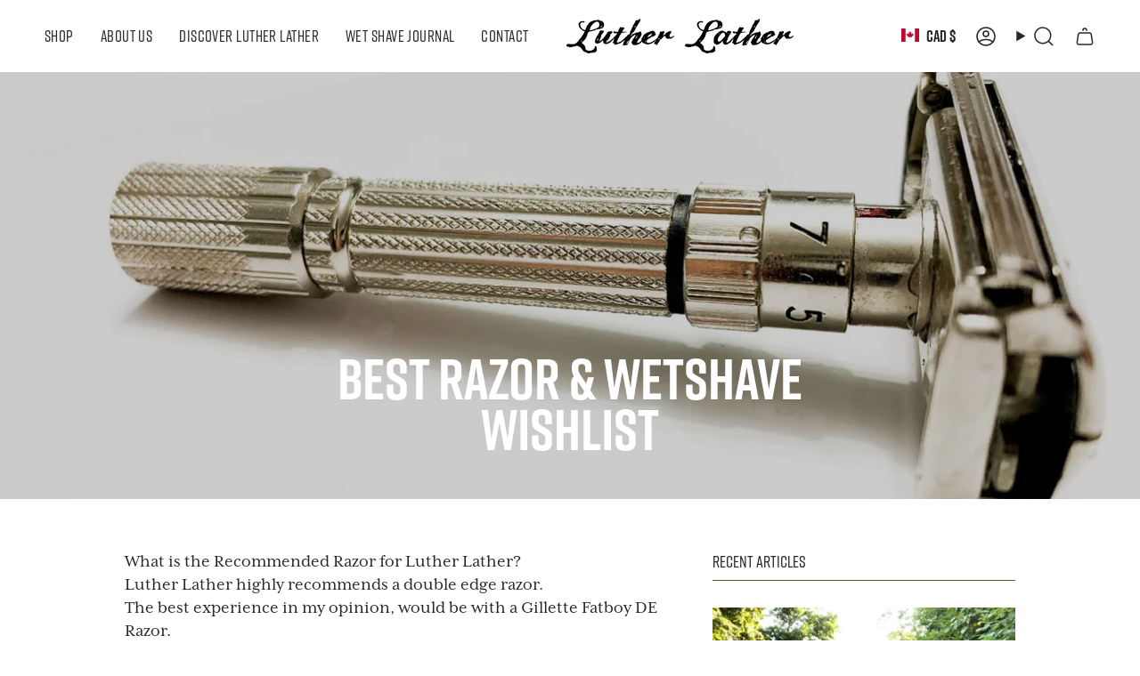

--- FILE ---
content_type: text/css
request_url: https://www.lutherlather.com/cdn/shop/t/9/assets/custom-css-overrides.css?v=35439726151577668401716682946
body_size: 1530
content:
.h1,.h2,.h3,.h4,.h5,.h6,h1,h2,h3,h4,h5,h6,.article__author-bio h3,.blog-section .article__image .article__tags{font-family:rift;font-style:var(--FONT-STYLE-HEADING);font-weight:700;letter-spacing:var(--LETTER-SPACING-HEADING);line-height:.9;margin:.5em 0;text-transform:var(--FONT-UPPERCASE-HEADING, none)}body{font-family:mrs-eaves-xl-serif;font-style:var(--FONT-STYLE-BODY);font-weight:400;letter-spacing:var(--LETTER-SPACING-BODY)}.subheading{font-family:fastpen;font-style:var(--FONT-STYLE-SUBHEADING);font-weight:400;letter-spacing:normal;text-transform:capitalize;font-size:1.5em}.h1--body,.h2--body,.h3--body,.h4--body,.h5--body,.h6--body{font-family:mrs-eaves-xl-serif;font-style:var(--FONT-STYLE-BODY);font-weight:400;letter-spacing:var(--LETTER-SPACING-BODY);text-transform:none;margin:.5em 0;line-height:1.2}.font-body{font-family:mrs-eaves-xl-serif;font-style:var(--FONT-STYLE-BODY);font-weight:400;letter-spacing:var(--LETTER-SPACING-BODY)}.font-heading{font-family:rift;font-style:var(--FONT-STYLE-HEADING);font-weight:700;letter-spacing:var(--LETTER-SPACING-HEADING)}.caps,.blog-section .article__image .article__tags,.popout__toggle,.sale-box,.preorder-box,.badge-box,.search-submit{text-transform:uppercase;font-family:mrs-eaves-xl-serif;font-weight:400;font-size:calc(11px * var(--FONT-ADJUST-BODY));letter-spacing:var(--LETTER-SPACING-BODY)}.caps--link{text-transform:var(--BTN-UPPERCASE);font-family:rift;font-size:var(--BTN-FONT-SIZE);font-style:var(--BTN-FONT-STYLE);font-weight:500;letter-spacing:var(--BTN-LETTER-SPACING);padding-left:0;padding-right:0}.btn,.shopify-payment-button .shopify-payment-button__button--unbranded,#challenge .shopify-challenge__button{-webkit-user-select:none;user-select:none;-webkit-appearance:none;-moz-appearance:none;appearance:none;position:relative;display:inline-flex;justify-content:center;align-items:center;width:auto;padding:var(--btn-top) var(--btn-left);border:1px solid var(--btn-border);border-radius:var(--btn-radius);background-color:var(--btn-bg);font-family:rift;font-size:var(--BTN-FONT-SIZE);line-height:var(--line-height-normal);color:var(--btn-text);font-style:var(--BTN-FONT-STYLE);font-weight:500;letter-spacing:var(--BTN-LETTER-SPACING);text-decoration:none;text-align:center;vertical-align:middle;text-transform:var(--BTN-UPPERCASE);transition:.25s ease-out;transition-property:color,background,border;-webkit-backface-visibility:hidden;backface-visibility:hidden}input,textarea,select,.popout__toggle,.input-group{font-family:mrs-eaves-xl-serif;font-style:var(--FONT-STYLE-BODY);font-weight:400;letter-spacing:var(--LETTER-SPACING-BODY);border:1px solid var(--COLOR-BORDER);font-size:var(--FONT-SIZE-BASE);border-radius:var(--RADIUS-SELECT);max-width:100%;padding:9px 16px;margin:7px 0;background:var(--TRANSPARENT);color:var(--COLOR-TEXT)}.cart__item__title{font-family:mrs-eaves-xl-serif;font-style:var(--FONT-STYLE-BODY);font-weight:400;letter-spacing:var(--LETTER-SPACING-BODY);margin-top:0;margin-bottom:5px;line-height:1.35;font-size:max(1rem * var(--FONT-ADJUST-BODY),12px * var(--FONT-ADJUST-BODY))}.header__logo__text{font-family:rift;font-style:var(--FONT-STYLE-NAV);font-weight:400;letter-spacing:var(--LETTER-SPACING-NAV);font-size:calc(var(--font-4) * var(--FONT-ADJUST-NAV));height:50px;display:inline-flex;justify-content:center;align-items:center;padding:1em 0;text-transform:uppercase;letter-spacing:.12em}.navlink{font-family:rift;font-style:var(--FONT-STYLE-NAV);font-weight:500;letter-spacing:var(--LETTER-SPACING-NAV);line-height:1.2}.navlink--grandchild .navtext{font-weight:700;font-size:2.2em!important}.announcement__main{font-family:mrs-eaves-xl-serif;font-weight:400;font-style:var(--FONT-STYLE-BODY);letter-spacing:var(--LETTER-SPACING-BODY)}.search-popdown{font-family:rift;font-style:var(--FONT-STYLE-NAV);font-weight:500;letter-spacing:var(--LETTER-SPACING-NAV);--bg: var(--COLOR-MENU-BG);--border: var(--COLOR-BORDER);--text: var(--COLOR-MENU-LINK);--link-hover: var(--COLOR-MENU-LINK-HOVER);--text-dark: var(--COLOR-MENU-LINK);--text-light: var(--COLOR-MENU-LINK);--text-transparent: var(--COLOR-MENU-TRANSPARENT);position:absolute;z-index:6002;top:0;right:0;left:0;width:100%;opacity:0;visibility:hidden;transform:translateY(-100%);transition:opacity .5s ease,transform .5s ease,visibility 0s linear .5s;box-shadow:0 5px 10px #0000001a;background:var(--bg)}.search-popdown input[type=search]{font-family:rift;font-style:var(--FONT-STYLE-NAV);font-weight:500;letter-spacing:var(--LETTER-SPACING-NAV);width:100%;border:none;margin:0;text-align:left;color:var(--text);font-size:calc(var(--font-2) * var(--FONT-ADJUST-NAV))}.sliderow__back-button+.sliderow__title{cursor:pointer;font-family:rift;font-style:var(--FONT-STYLE-NAV);font-weight:500;letter-spacing:var(--LETTER-SPACING-NAV);padding:0 calc(var(--inner) + 30px)}.toolbar__utilities{font-family:rift;font-style:var(--FONT-STYLE-NAV);font-weight:500;letter-spacing:var(--LETTER-SPACING-NAV);position:relative;margin-right:-22px;margin-left:var(--outer)}.toolbar__utility{font-family:rift;font-style:var(--FONT-STYLE-NAV);font-weight:500;letter-spacing:var(--LETTER-SPACING-NAV);display:flex;align-items:center;margin-right:22px}.hero__subheading{font-family:fastpen;font-style:var(--FONT-STYLE-SUBHEADING);font-weight:400;letter-spacing:normal;text-transform:capitalize;font-size:1.5em}.radio__fieldset .radio__button label{display:block;font-family:rift;font-size:var(--BTN-FONT-SIZE);font-style:var(--BTN-FONT-STYLE);font-weight:500;line-height:var(--line-height-normal);letter-spacing:var(--BTN-LETTER-SPACING);text-transform:var(--BTN-UPPERCASE);position:relative;margin:0;padding:var(--btn-top);min-width:calc(var(--BTN-FONT-SIZE) * var(--line-height-normal) + var(--btn-top) * 2 + 2px);text-align:center;color:inherit;background-color:transparent;border:1px solid var(--COLOR-A20);border-radius:min(var(--RADIUS),20px);transition:color .5s cubic-bezier(.215,.61,.355,1),background .5s cubic-bezier(.215,.61,.355,1),border .5s cubic-bezier(.215,.61,.355,1)}.product__price--off{--padding-vertical: 7px;flex-shrink:0;min-width:0;background:var(--sale-bg);color:var(--sale-text);padding:calc(var(--padding-vertical) * var(--FONT-ADJUST-BODY)) 15px;margin-left:1rem;border-radius:var(--btn-radius);text-align:center;text-transform:uppercase;font-family:mrs-eaves-xl-serif;font-weight:400;font-size:calc(11px * var(--FONT-ADJUST-BODY));letter-spacing:var(--LETTER-SPACING-BODY)}.pickup__product__title{font-family:mrs-eaves-xl-serif;font-weight:400;font-style:var(--FONT-STYLE-BODY);letter-spacing:var(--LETTER-SPACING-BODY);font-size:calc(var(--font-4) * var(--FONT-ADJUST-BODY));margin:0}.review__content blockquote{font-family:rift;font-style:var(--FONT-STYLE-HEADING);font-weight:500;letter-spacing:var(--LETTER-SPACING-HEADING);border:0;margin:0 0 2em;padding:0;line-height:1.24}.cart__title{text-transform:uppercase;font-family:rift;font-weight:700;font-size:calc(11px * var(--FONT-ADJUST-BODY));font-family:var(--FONT-STACK-BODY);font-weight:var(--FONT-WEIGHT-BODY-BOLD);font-style:var(--FONT-STYLE-BODY);letter-spacing:var(--LETTER-SPACING-BODY);display:flex;margin-bottom:0;line-height:1.36;color:var(--text);font-size:calc(1rem * var(--FONT-ADJUST-BODY))}.cart__errors__heading{margin:0;font-family:mrs-eaves-xl-serif;font-weight:400;font-style:var(--FONT-STYLE-BODY);letter-spacing:var(--LETTER-SPACING-BODY);font-size:calc(var(--font-2) * var(--FONT-ADJUST-BODY))}.popout-header{display:flex;align-items:center;height:100%;width:100%;margin:0 -11px;font-size:calc(var(--font-2) * var(--FONT-ADJUST-NAV));font-family:rift;font-style:var(--FONT-STYLE-NAV);font-weight:700;letter-spacing:inherit}.blog-listing .article__tags{font-family:mrs-eaves-xl-serif;font-style:var(--FONT-STYLE-BODY);font-weight:400;letter-spacing:var(--LETTER-SPACING-BODY);padding:15px 25px;font-size:calc(var(--font-2) * var(--FONT-ADJUST-BODY));text-transform:uppercase}@media only screen and (min-width: 750px){.editorial__aside[data-subheading]:after{content:attr(data-subheading);padding-top:.5em;margin-top:auto;opacity:0;pointer-events:none;text-transform:uppercase;font-family:mrs-eaves-xl-serif;font-weight:400;font-size:calc(11px * var(--FONT-ADJUST-BODY));letter-spacing:var(--LETTER-SPACING-BODY)}}.editorial__meta{font-family:mrs-eaves-xl-serif;font-style:var(--FONT-STYLE-BODY);font-weight:400;letter-spacing:var(--LETTER-SPACING-BODY);font-size:calc(.8rem * var(--FONT-ADJUST-BODY));display:flex;flex-wrap:wrap;padding:7px 0}.collection-hover__button{font-family:rift;font-style:var(--FONT-STYLE-HEADING);font-weight:500;letter-spacing:var(--LETTER-SPACING-HEADING);display:inline-block;align-self:center;padding:0;margin:var(--gutter);color:var(--text);opacity:.5;transition:opacity .8s cubic-bezier(.215,.61,.355,1)}.collection__sidebar__head h3{font-family:mrs-eaves-xl-serif;font-weight:400;font-style:var(--FONT-STYLE-BODY);letter-spacing:var(--LETTER-SPACING-BODY);font-size:calc(1em * var(--FONT-ADJUST-BODY));line-height:1;text-transform:uppercase;letter-spacing:.12em;margin:0 0 -3px}.tabs>li{--text: var(--text-light);text-transform:var(--BTN-UPPERCASE);font-family:rift;font-size:var(--BTN-FONT-SIZE);font-style:var(--BTN-FONT-STYLE);font-weight:500;letter-spacing:var(--BTN-LETTER-SPACING);display:inline-block;padding:10px 0;margin:0 30px 0 0;cursor:pointer;vertical-align:bottom;color:var(--text)}.sharing-button__text{text-transform:var(--BTN-UPPERCASE);font-family:rift;font-size:var(--BTN-FONT-SIZE);font-style:var(--BTN-FONT-STYLE);font-weight:500;letter-spacing:var(--BTN-LETTER-SPACING);align-self:center;position:relative;margin-left:6px;line-height:1.4}.pswp[data-pswp-option-classes*=pswp-zoom-gallery] .pswp__caption,.pswp-zoom-gallery .pswp__caption{font-family:rift;font-style:var(--FONT-STYLE-HEADING);font-weight:500;letter-spacing:var(--LETTER-SPACING-HEADING);position:absolute;z-index:1;top:30px;left:30px;max-width:50vw;padding:10px 20px 10px 50px;background:var(--COLOR-BG);font-size:calc(var(--font-5) * var(--FONT-ADJUST-HEADING))}.popup-cookies .popup__title{font-family:rift;font-style:var(--FONT-STYLE-HEADING);font-weight:700;letter-spacing:var(--LETTER-SPACING-HEADING);margin-bottom:10px;font-size:calc(var(--font-4) * var(--FONT-ADJUST-HEADING))}.predictive-search__heading{font-family:rift;font-style:var(--FONT-STYLE-HEADING);font-weight:700;letter-spacing:var(--LETTER-SPACING-HEADING);margin-bottom:var(--inner);padding-bottom:10px;border-bottom:1px solid var(--border)}.product-upsell__holder__title{font-family:rift}.product-upsell__title{font-family:rift;font-style:var(--FONT-STYLE-BODY);font-weight:500;letter-spacing:var(--LETTER-SPACING-BODY);font-size:calc(var(--font-3) * var(--FONT-ADJUST-BODY));margin-top:0}.product-upsell__variant-title{font-family:rift;font-style:var(--FONT-STYLE-BODY);font-weight:500;letter-spacing:var(--LETTER-SPACING-BODY);font-size:calc(var(--font-1) * var(--FONT-ADJUST-BODY));color:var(--text-light)}.product-upsell__price{font-family:rift;font-style:var(--FONT-STYLE-BODY);font-weight:500;letter-spacing:var(--LETTER-SPACING-BODY);font-size:calc(var(--font-2) * var(--FONT-ADJUST-BODY))}.product-upsell__price .unit{font-family:rift;font-style:var(--FONT-STYLE-BODY);font-weight:500;letter-spacing:var(--LETTER-SPACING-BODY);display:block;margin-top:5px;color:var(--text-light)}.product__price{font-family:rift;font-size:1.4em;line-height:.7em}.drawer{font-family:rift;font-weight:500}.footer__block--menu .footer__quicklinks{font-family:rift;font-weight:500;font-size:1.1em!important;line-height:.6!important}.column_subheading{font-family:rift;font-weight:500}.event-current{color:#939387}.conditional__heading{font-family:rift;font-weight:500;align-self:start;padding:10px 8px}.conditional__subheading{align-self:stretch;padding:12px 10px;border-left:solid 1px #f1f1f1}
/*# sourceMappingURL=/cdn/shop/t/9/assets/custom-css-overrides.css.map?v=35439726151577668401716682946 */


--- FILE ---
content_type: text/javascript
request_url: https://www.lutherlather.com/cdn/shop/t/9/assets/custom.js?v=165177599523965149501716682946
body_size: -412
content:
(function(){const variantFieldsWrapper=document.querySelectorAll("[data-variant-fields]")[0],variantsSelector=document.querySelectorAll(".product__selectors[data-product-variants]")[0],variantsOutput=document.querySelectorAll("[data-variant-fields-output]")[0];if(variantFieldsWrapper&&variantFieldsWrapper.innerHTML!==""&&variantsSelector&&variantsOutput)try{const variantFieldsMap=JSON.parse(variantFieldsWrapper.innerHTML);variantsSelector.addEventListener("change",e=>{variantFieldsMap[e.dataset?.variant?.id]&&(variantsOutput.innerHTML=variantFieldsMap[e.dataset?.variant?.id])})}catch{}})();
//# sourceMappingURL=/cdn/shop/t/9/assets/custom.js.map?v=165177599523965149501716682946


--- FILE ---
content_type: text/plain;charset=UTF-8
request_url: https://drop-a-hint.fly.dev/api
body_size: 10630
content:
{"id":638,"shop":"lutherslather.myshopify.com","app":"Drop Hint","query_cta":null,"query_image":null,"theme":null,"avoid_query":null,"position_button":"bottom","query_cta_second":null,"position_button_second":"bottom","query_cta_third":null,"position_button_third":"bottom","initial_html":"<div   id=\"dropahint-cta\"><style   type=\"text/css\">#dropahint-cta   .u-row   {        display:   flex;        flex-wrap:   nowrap;        margin-left:   0;        margin-right:   0;   }    #dropahint-cta   .u-row   .u-col   {        position:   relative;        width:   100%;        padding-right:   0;        padding-left:   0;   }     #dropahint-cta   .u-row   .u-col.u-col-100   {        flex:   0   0   100%;        max-width:   100%;   }     @media   (max-width:   767px)   {        #dropahint-cta   .u-row:not(.no-stack)   {          flex-wrap:   wrap;        }         #dropahint-cta   .u-row:not(.no-stack)   .u-col   {          flex:   0   0   100%   !important;          max-width:   100%   !important;        }   }    #dropahint-cta   .layout-mobile.u-row:not(.no-stack)   {        flex-wrap:   wrap;   }    #dropahint-cta   .layout-mobile.u-row:not(.no-stack)   .u-col   {        flex:   0   0   100%   !important;        max-width:   100%   !important;   }     #dropahint-cta   a[onclick]   {        cursor:   pointer;   }       #dropahint-cta   #u_body   a   {   color:   #0000ee;   text-decoration:   underline;   }   #dropahint-cta   #u_body   a:hover   {   color:   #0000ee;   text-decoration:   underline;   }   #dropahint-cta   #u_content_button_1   a:hover   {   color:   #FFFFFF   !important;   background-color:   #3AAEE0   !important;   }   #u_content_button_cta   a:hover   {   color:   #7e8c8d   !important;   background-color:   transparent   !important;   }   @media   (max-width:   480px)   {   #u_content_button_cta   .v-src-width   {   width:   100%   !important;   }   #u_content_button_cta   .v-src-max-width   {   max-width:   100%   !important;   }   #u_content_button_cta   .v-line-height   {   line-height:   80%   !important;   }   }</style><div   id=\"u_body\"   class=\"u_body\"   style=\"min-height:   100vh;\"><div   id=\"u_row_2\"   class=\"u_row   v-row-padding   v-row-background-image--outer   v-row-background-color\"   style=\"padding:   0px;\"><div   class=\"container   v-row-background-image--inner   v-row-columns-background-color-background-color\"   style=\"max-width:   800px;margin:   0   auto;\"><div   class=\"u-row\"><div   id=\"u_column_2\"   class=\"u-col   u-col-100   u_column   v-row-align-items   v-col-background-color   v-col-border   v-col-border-radius\"   style=\"display:flex;align-items:center;border-top:   0px   solid   transparent;border-left:   0px   solid   transparent;border-right:   0px   solid   transparent;border-bottom:   0px   solid   transparent;border-radius:   0px;\"><div   class=\"v-col-padding\"   style=\"width:   100%;padding:0px;\"><div   id=\"u_content_button_cta\"   class=\"u_content_button   v-container-padding-padding\"   style=\"overflow-wrap:   break-word;padding:   0px;\"><div   class=\"v-text-align\"   style=\"text-align:   center;\"><a   target=\"_blank\"   class=\"v-size-width   v-line-height   v-padding   v-button-colors   v-border   v-border-radius   v-font-family   v-font-size   v-font-weight\"   style=\"color:#000000;background-color:transparent;border-radius:   0px;line-height:120%;display:inline-block;text-decoration:none;text-align:center;padding:7px   20px;width:100%;max-width:100%;word-wrap:break-word;border-top-color:   #000000;   border-top-style:   solid;   border-top-width:   1px;   border-left-color:   #000000;   border-left-style:   solid;   border-left-width:   1px;   border-right-color:   #000000;   border-right-style:   solid;   border-right-width:   1px;   border-bottom-color:   #000000;   border-bottom-style:   solid;   border-bottom-width:   1px;font-family:   verdana,geneva,sans-serif;   font-size:   14px;\"><img   alt=\"\"   style=\"vertical-align:   middle;width:   7%;\"   src=\"https://neweditor.fly.dev/v2/images/uploads/646c2e65934b4wired-outline-412-gift%20(2).gif\"><span   style=\"line-height:   16.8px;\">Drop   A   Hint</span></a></div></div></div></div></div></div></div></div></div>","second_html":"<div id=\"dropahint-modal\"><div class=\"u-popup-container fields\"><div class=\"u-popup-overlay\"></div><style type=\"text/css\">#dropahint-modal .u-popup-container.fields .u-popup-content {position:relative;} #dropahint-modal .u-popup-container.fields {z-index: 2147483647 !important;}      @media (max-width: 800px) {\r            #dropahint-modal .u-popup-container.fields .u-popup-main {\r              margin-top: 0 !important;\r              margin-bottom: 0 !important;\r            }\r            #dropahint-modal .u-popup-content {\r              height: auto !important;\r              overflow-y: initial !important;\r            }\r            #dropahint-modal .u-popup-container.fields .container {\r              max-width: 100% !important;\r              width: 100% !important;\r            }\r            #dropahint-modal .u-popup-container.card {\r              position: relative !important;\r              max-width: 100% !important;\r              width: 100% !important;\r              margin-left: 0 !important;\r            }\r            img#dropahintSelectorType {\r              max-width: 30px;\r             }         #dropahint-modal .u-popup-overlay {           background-color: #ffffff!important;         }      }\r        #dropahint-modal .u-popup-container.fields .u-row {\r      display: flex;\r      flex-wrap: nowrap;\r      margin-left: 0;\r      margin-right: 0;\r }\r \r #dropahint-modal .u-popup-container.fields .u-row .u-col {\r      position: relative;\r      width: 100%;\r      padding-right: 0;\r      padding-left: 0;\r }\r \r \r #dropahint-modal .u-popup-container.fields .u-row .u-col.u-col-50 {\r      flex: 0 0 50%;\r      max-width: 50%;\r }\r \r #dropahint-modal .u-popup-container.fields .u-row .u-col.u-col-100 {\r      flex: 0 0 100%;\r      max-width: 100%;\r }\r \r \r @media (max-width: 767px) {\r      #dropahint-modal .u-popup-container.fields .u-row:not(.no-stack) {\r        flex-wrap: wrap;\r      }\r \r      #dropahint-modal .u-popup-container.fields .u-row:not(.no-stack) .u-col {\r        flex: 0 0 100% !important;\r        max-width: 100% !important;\r      }\r }\r \r #dropahint-modal .u-popup-container.fields .layout-mobile .u-row:not(.no-stack) {\r      flex-wrap: wrap;\r }\r \r #dropahint-modal .u-popup-container.fields .layout-mobile .u-row:not(.no-stack) .u-col {\r      flex: 0 0 100% !important;\r      max-width: 100% !important;\r }\r #dropahint-modal .u-popup-container.fields p{margin:0}#dropahint-modal .u-popup-container.fields .error-field{-webkit-animation-name:shake;animation-name:shake;-webkit-animation-duration:1s;animation-duration:1s;-webkit-animation-fill-mode:both;animation-fill-mode:both}#dropahint-modal .u-popup-container.fields .error-field input,#dropahint-modal .u-popup-container.fields .error-field textarea{border-color:#a94442!important;color:#a94442!important}#dropahint-modal .u-popup-container.fields .field-error{padding:5px 10px;font-size:14px;font-weight:700;position:absolute;top:-20px;right:10px}#dropahint-modal .u-popup-container.fields .field-error:after{top:100%;left:50%;border:solid transparent;content:\" \";height:0;width:0;position:absolute;pointer-events:none;border-color:rgba(136,183,213,0);border-top-color:#ebcccc;border-width:5px;margin-left:-5px}#dropahint-modal .u-popup-container.fields .spinner{margin:0 auto;width:70px;text-align:center}#dropahint-modal .u-popup-container.fields .spinner>div{width:12px;height:12px;background-color:hsla(0,0%,100%,.5);margin:0 2px;border-radius:100%;display:inline-block;-webkit-animation:sk-bouncedelay 1.4s infinite ease-in-out both;animation:sk-bouncedelay 1.4s infinite ease-in-out both}#dropahint-modal .u-popup-container.fields .spinner .bounce1{-webkit-animation-delay:-.32s;animation-delay:-.32s}#dropahint-modal .u-popup-container.fields .spinner .bounce2{-webkit-animation-delay:-.16s;animation-delay:-.16s}@-webkit-keyframes sk-bouncedelay{0%,80%,to{-webkit-transform:scale(0)}40%{-webkit-transform:scale(1)}}@keyframes sk-bouncedelay{0%,80%,to{-webkit-transform:scale(0);transform:scale(0)}40%{-webkit-transform:scale(1);transform:scale(1)}}@-webkit-keyframes shake{0%,to{-webkit-transform:translateZ(0);transform:translateZ(0)}10%,30%,50%,70%,90%{-webkit-transform:translate3d(-10px,0,0);transform:translate3d(-10px,0,0)}20%,40%,60%,80%{-webkit-transform:translate3d(10px,0,0);transform:translate3d(10px,0,0)}}@keyframes shake{0%,to{-webkit-transform:translateZ(0);transform:translateZ(0)}10%,30%,50%,70%,90%{-webkit-transform:translate3d(-10px,0,0);transform:translate3d(-10px,0,0)}20%,40%,60%,80%{-webkit-transform:translate3d(10px,0,0);transform:translate3d(10px,0,0)}}@media (max-width:480px){#dropahint-modal .u-popup-container.fields .hide-mobile{display:none!important}#dropahint-modal .u-popup-container.fields .container{max-width:100%!important}}@media (min-width:481px) and (max-width:768px){#dropahint-modal .u-popup-container.fields .hide-tablet{display:none!important}}@media (min-width:481px){#dropahint-modal .u-popup-container.fields .hide-desktop{display:none!important}}#dropahint-modal .u-popup-container.fields .container{width:100%;padding-right:0;padding-left:0;margin-right:auto;margin-left:auto}@media (min-width:576px){#dropahint-modal .u-popup-container.fields .container{max-width:540px}}@media (min-width:768px){#dropahint-modal .u-popup-container.fields .container{max-width:720px}}@media (min-width:992px){#dropahint-modal .u-popup-container.fields .container{max-width:960px}}@media (min-width:1200px){#dropahint-modal .u-popup-container.fields .container{max-width:1140px}}\r \r #dropahint-modal .u-popup-container.fields a[onclick] {\r      cursor: pointer;\r }\r #dropahint-modal .u-popup-container.fields a { color: #0000ee; text-decoration: underline; } #u_body a:hover { color: #595980; text-decoration: underline; } #dropahint-modal .u-popup-container.fields { position: absolute; left: 0; right: 0; bottom: 0; top: 0; display: flex; flex-direction: column; } #dropahint-modal .u-popup-container.fields .u-popup-overlay { position: fixed; left: 0; right: 0; bottom: 0; top: 0; display: inherit; backdrop-filter: blur(6px); background-color: rgba(53,152,219,0.09); z-index: -1; } #dropahint-modal .u-popup-container.fields .u-popup-main { width: 100%; max-width: 800px; height: 600px; margin: auto; } #dropahint-modal .u-popup-container.fields .u-popup-header, #dropahint-modal .u-popup-container.fields .u-popup-footer { position: relative; width: 100%; max-width: 800px; margin: auto; } #dropahint-modal .u-popup-container.fields .u-popup-content { height: 100%; overflow-y: auto; } #dropahint-modal .u-popup-container.fields .u-close-button { position: absolute; top: 0px; right: 0px; display: flex; flex-flow: column nowrap; justify-content: center; align-items: center; margin: 15px 14px 0px 0px; padding: 0px; width: 40px; height: 40px; background-color: transparent; border: 0; border-radius: 0px; cursor: pointer; z-index: 99; } #dropahint-modal .u-popup-container.fields .u-close-button .icon-cross { margin: 0; padding: 0; border: 0; background: none; position: relative; width: 20px; height: 20px; } #dropahint-modal .u-popup-container.fields .u-close-button .icon-cross:before, #dropahint-modal .u-popup-container.fields .u-close-button .icon-cross:after { content: \"\"; position: absolute; top: 8px; left: 0; right: 0; height: 3px; background-color: #000000; border-radius: 6px; } #dropahint-modal .u-popup-container.fields .u-close-button .icon-cross:before { transform: rotate(45deg); } #dropahint-modal .u-popup-container.fields .u-close-button .icon-cross:after { transform: rotate(-45deg); } #hint_modal #u_content_form_1 button:hover { color: #FFF !important; background-color: #3AAEE0 !important; } #hint_modal #u_content_form_1 input::placeholder, #hint_modal textarea::placeholder { color: #000000; opacity: 0.5; } #hint_modal #u_content_form_2 button:hover { color: #FFF !important; background-color: transparent !important; } #hint_modal #u_content_form_2 input::placeholder, #hint_modal textarea::placeholder { color: #000000; opacity: 0.5; } #hint_modal #u_content_form_3 button:hover { color: #FFF !important; background-color: transparent !important; } #hint_modal #u_content_form_3 input::placeholder, #hint_modal textarea::placeholder { color: #000000; opacity: 0.5; } #u_content_button_1_sendHint a:hover { color: #000000 !important; background-color: #ffffff !important; }\r      </style><div class=\"u-popup-main\"><div class=\"u-popup-header\"><a href=\"#\" class=\"u-close-button\"><span class=\"icon-cross\"></span></a></div><div class=\"u-popup-content\"><div id=\"u_body\" style=\"display: flex; flex-direction: column; justify-content: flex-start;min-height: 100%;color: #000000;background-color: #ffffff;font-family: courier new,courier,monospace; border-radius: 0px;\"><div style=\"padding: 0px;\"><div class=\"container\" style=\"max-width: 340px;margin: 0 0 0 auto;\"><div class=\"u-row\"><div class=\"u-col u-col-100\" style=\"display:flex;border-top: 0px solid transparent;border-left: 0px solid transparent;border-right: 0px solid transparent;border-bottom: 0px solid transparent;border-radius: 0px;\"><div style=\"width: 100%;padding:0px;\"><div style=\"overflow-wrap: break-word;padding: 21px 10px 20px;\"><h2 style=\"margin: 0px; line-height: 100%; text-align: center; word-wrap: break-word; font-family: verdana,geneva,sans-serif; font-size: 20px; font-weight: 400;\">drop a hint</h2></div></div></div></div></div></div><div style=\"padding: 0px;\"><div class=\"container\" style=\"max-width: 340px;margin: 0 0 0 auto;\"><div class=\"u-row\"><div class=\"u-col u-col-100\" style=\"display:flex;border-top: 0px solid transparent;border-left: 0px solid transparent;border-right: 0px solid transparent;border-bottom: 0px solid transparent;\"><div style=\"width: 100%;padding:0px;\"><div id=\"u_content_form_1\" style=\"overflow-wrap: break-word;padding: 0px 20px 20px;\"><div style=\"text-align:center\"><form action=\"\" method=\"GET\" style=\"display:inline-block;width:100%;box-sizing:border-box\" target=\"_self\"><div color=\"#000000\" class=\"sc-breuTD hWRzrf\"><div style=\"padding-bottom:0px\"><div style=\"text-align:left;color:#000000;font-size:12px;padding:0px 0px 25px 5px;font-family:verdana,geneva,sans-serif\"></div><div style=\"position:relative\"><input type=\"text\" required=\"\" name=\"your_name\" placeholder=\"Your Name\" style=\"border-top-width:0px;border-top-style:solid;border-top-color:#070d0d;border-left-width:0px;border-left-style:solid;border-left-color:#070d0d;border-right-width:0px;border-right-style:solid;border-right-color:#070d0d;border-bottom-width:1px;border-bottom-style:solid;border-bottom-color:#070d0d;border-radius:0px;padding:10px;color:#000000;background-color:transparent;font-size:12px;font-family:verdana,geneva,sans-serif;width:100%\"></div></div></div><div color=\"#000000\" class=\"sc-breuTD hWRzrf\"><div style=\"padding-bottom:0px\"><div style=\"text-align:left;color:#000000;font-size:12px;padding:0px 0px 25px 5px;font-family:verdana,geneva,sans-serif\"></div><div style=\"position:relative\"><input type=\"email\" required=\"\" name=\"your_email\" placeholder=\"Your email\" style=\"border-top-width:0px;border-top-style:solid;border-top-color:#070d0d;border-left-width:0px;border-left-style:solid;border-left-color:#070d0d;border-right-width:0px;border-right-style:solid;border-right-color:#070d0d;border-bottom-width:1px;border-bottom-style:solid;border-bottom-color:#070d0d;border-radius:0px;padding:10px;color:#000000;background-color:transparent;font-size:12px;font-family:verdana,geneva,sans-serif;width:100%\"></div></div></div><div style=\"text-align:center\"></div></form></div></div></div></div></div></div></div><div style=\"padding: 0px;\"><div class=\"container\" style=\"max-width: 340px;margin: 0 0 0 auto;\"><div class=\"u-row\"><div class=\"u-col u-col-100\" style=\"display:flex;border-top: 0px solid transparent;border-left: 0px solid transparent;border-right: 0px solid transparent;border-bottom: 0px solid transparent;border-radius: 0px;\"><div style=\"width: 100%;padding:0px;\"><div style=\"overflow-wrap: break-word;padding: 40px 10px 23px;\"><div style=\"text-align:center;line-height:0\"><div style=\"border-top-width:2px;border-top-style:solid;border-top-color:#070d0d;width:100%;display:inline-block;line-height:2px;height:0px;vertical-align:middle\"></div></div></div><div id=\"u_content_form_2\" style=\"overflow-wrap: break-word;padding: 0px 20px;\"><div style=\"text-align:center\"><form action=\"\" method=\"GET\" style=\"display:inline-block;width:100%;box-sizing:border-box\" target=\"_self\"><div color=\"#000000\" class=\"sc-breuTD hWRzrf\"><div style=\"padding-bottom:0px\"><div style=\"text-align:left;color:#000000;font-size:12px;padding:0px 0px 25px 5px;font-family:verdana,geneva,sans-serif\"></div><div style=\"position:relative\"><input type=\"text\" required=\"\" name=\"receiver_name\" placeholder=\"Receiver Name\" style=\"border-top-width:0px;border-top-style:solid;border-top-color:#070d0d;border-left-width:0px;border-left-style:solid;border-left-color:#070d0d;border-right-width:0px;border-right-style:solid;border-right-color:#070d0d;border-bottom-width:1px;border-bottom-style:solid;border-bottom-color:#070d0d;border-radius:0px;padding:10px;color:#000000;background-color:transparent;font-size:12px;font-family:verdana,geneva,sans-serif;width:100%\"></div></div></div><div color=\"#000000\" class=\"sc-breuTD hWRzrf\"><div style=\"padding-bottom:0px\"><div style=\"text-align:left;color:#000000;font-size:12px;padding:0px 0px 25px 5px;font-family:verdana,geneva,sans-serif\"></div><div style=\"position:relative\"><input type=\"email\" required=\"\" name=\"receiver_email\" placeholder=\"Receiver Email\" style=\"border-top-width:0px;border-top-style:solid;border-top-color:#070d0d;border-left-width:0px;border-left-style:solid;border-left-color:#070d0d;border-right-width:0px;border-right-style:solid;border-right-color:#070d0d;border-bottom-width:1px;border-bottom-style:solid;border-bottom-color:#070d0d;border-radius:0px;padding:10px;color:#000000;background-color:transparent;font-size:12px;font-family:verdana,geneva,sans-serif;width:100%\"></div></div></div><div style=\"text-align:center\"></div></form></div></div><div id=\"u_content_form_3\" style=\"overflow-wrap: break-word;padding: 35px 20px 10px;\"><div style=\"text-align:center\"><form action=\"\" method=\"GET\" style=\"display:inline-block;width:100%;box-sizing:border-box\" target=\"_self\"><div color=\"#000000\" class=\"sc-breuTD hWRzrf\"><div style=\"padding-bottom:0px\"><div style=\"text-align:left;color:#000000;font-size:12px;padding:0px 20px;font-family:verdana,geneva,sans-serif\"></div><div style=\"position:relative\"><textarea name=\"custom_text\" placeholder=\"Custom Message\" style=\"border-top-width:1px;border-top-style:solid;border-top-color:#000000;border-left-width:1px;border-left-style:solid;border-left-color:#000000;border-right-width:1px;border-right-style:solid;border-right-color:#000000;border-bottom-width:1px;border-bottom-style:solid;border-bottom-color:#000000;border-radius:0px;padding:10px 20px 30px;color:#000000;background-color:transparent;font-size:12px;font-family:verdana,geneva,sans-serif;width:100%\"></textarea></div></div></div><div style=\"text-align:center\"></div></form></div></div><div id=\"u_content_button_1_sendHint\" style=\"overflow-wrap: break-word;padding: 10px 20px;\"><div style=\"text-align: center;\"><a href=\"{{sendhint}}\" target=\"_blank\" style=\"color:#FFFFFF;background-color:#000000;border-radius: 0px;line-height:120%;display:inline-block;text-decoration:none;text-align:center;padding:13px 0px;width:100%;max-width:100%;word-wrap:break-word;border-top-color: #000000; border-top-style: solid; border-top-width: 1px; border-left-color: #000000; border-left-style: solid; border-left-width: 1px; border-right-color: #000000; border-right-style: solid; border-right-width: 1px; border-bottom-color: #000000; border-bottom-style: solid; border-bottom-width: 1px;font-family: verdana,geneva,sans-serif; font-size: 12px;font-weight: 400; \"><span style=\"line-height: 14.4px;\">Send Hint to {{receiver_name}}&nbsp;</span></a></div></div></div></div></div></div></div><div style=\"padding: 0px;\"><div class=\"container\" style=\"max-width: 340px;margin: 0 0 0 auto;\"><div class=\"u-row no-stack\"><div class=\"u-col u-col-50\" style=\"display:flex;border-top: 0px solid transparent;border-left: 0px solid transparent;border-right: 0px solid transparent;border-bottom: 0px solid transparent;border-radius: 0px;\"><div style=\"width: 100%;padding:0px;\"><div style=\"overflow-wrap: break-word;padding: 0px 10px 10px 20px;\"><div style=\"letter-spacing: 0.18px;  font-family: verdana,geneva,sans-serif; font-size: 12px; line-height: 140%; text-align: left; word-wrap: break-word;\"><pp style=\"line-height: 140%;\">privacy policy</pp><br></div></div></div></div><div class=\"u-col u-col-50\" style=\"display:flex;border-top: 0px solid transparent;border-left: 0px solid transparent;border-right: 0px solid transparent;border-bottom: 0px solid transparent;border-radius: 0px;\"><div style=\"width: 100%;padding:0px;\"><div style=\"overflow-wrap: break-word;padding: 0px 20px 10px 10px;\"><div style=\"letter-spacing: 0.18px;  font-family: verdana,geneva,sans-serif; font-size: 12px; line-height: 140%; text-align: right; word-wrap: break-word;\"><pp style=\"line-height: 140%;\">cookies policy</pp><br></div></div></div></div></div></div></div></div><div class=\"u-popup-container card\"><style type=\"text/css\">#dropahint-modal .u-popup-container.card .u-row {      display: flex;      flex-wrap: nowrap;      margin-left: 0;      margin-right: 0; }  #dropahint-modal .u-popup-container.card .u-row .u-col {      position: relative;      width: 100%;      padding-right: 0;      padding-left: 0; }   #dropahint-modal .u-popup-container.card .u-row .u-col.u-col-100 {      flex: 0 0 100%;      max-width: 100%; }   @media (max-width: 767px) {      #dropahint-modal .u-popup-container.card .u-row:not(.no-stack) {        flex-wrap: wrap;      }       #dropahint-modal .u-popup-container.card .u-row:not(.no-stack) .u-col {        flex: 0 0 100% !important;        max-width: 100% !important;      } }  #dropahint-modal .u-popup-container.card .layout-mobile .u-row:not(.no-stack) {      flex-wrap: wrap; }  #dropahint-modal .u-popup-container.card .layout-mobile .u-row:not(.no-stack) .u-col {      flex: 0 0 100% !important;      max-width: 100% !important; } #dropahint-modal .u-popup-container.card p{margin:0}#dropahint-modal .u-popup-container.card .error-field{-webkit-animation-name:shake;animation-name:shake;-webkit-animation-duration:1s;animation-duration:1s;-webkit-animation-fill-mode:both;animation-fill-mode:both}#dropahint-modal .u-popup-container.card .error-field input,#dropahint-modal .u-popup-container.card .error-field textarea{border-color:#a94442!important;color:#a94442!important}#dropahint-modal .u-popup-container.card .field-error{padding:5px 10px;font-size:14px;font-weight:700;position:absolute;top:-20px;right:10px}#dropahint-modal .u-popup-container.card .field-error:after{top:100%;left:50%;border:solid transparent;content:\" \";height:0;width:0;position:absolute;pointer-events:none;border-color:rgba(136,183,213,0);border-top-color:#ebcccc;border-width:5px;margin-left:-5px}#dropahint-modal .u-popup-container.card .spinner{margin:0 auto;width:70px;text-align:center}#dropahint-modal .u-popup-container.card .spinner>div{width:12px;height:12px;background-color:hsla(0,0%,100%,.5);margin:0 2px;border-radius:100%;display:inline-block;-webkit-animation:sk-bouncedelay 1.4s infinite ease-in-out both;animation:sk-bouncedelay 1.4s infinite ease-in-out both}#dropahint-modal .u-popup-container.card .spinner .bounce1{-webkit-animation-delay:-.32s;animation-delay:-.32s}#dropahint-modal .u-popup-container.card .spinner .bounce2{-webkit-animation-delay:-.16s;animation-delay:-.16s}@-webkit-keyframes sk-bouncedelay{0%,80%,to{-webkit-transform:scale(0)}40%{-webkit-transform:scale(1)}}@keyframes sk-bouncedelay{0%,80%,to{-webkit-transform:scale(0);transform:scale(0)}40%{-webkit-transform:scale(1);transform:scale(1)}}@-webkit-keyframes shake{0%,to{-webkit-transform:translateZ(0);transform:translateZ(0)}10%,30%,50%,70%,90%{-webkit-transform:translate3d(-10px,0,0);transform:translate3d(-10px,0,0)}20%,40%,60%,80%{-webkit-transform:translate3d(10px,0,0);transform:translate3d(10px,0,0)}}@keyframes shake{0%,to{-webkit-transform:translateZ(0);transform:translateZ(0)}10%,30%,50%,70%,90%{-webkit-transform:translate3d(-10px,0,0);transform:translate3d(-10px,0,0)}20%,40%,60%,80%{-webkit-transform:translate3d(10px,0,0);transform:translate3d(10px,0,0)}}@media (max-width:800px){#dropahint-modal .u-popup-container.card .hide-mobile{display:none!important}#dropahint-modal .u-popup-container.card .container{max-width:100%!important}}@media (min-width:801px) and (max-width:768px){#dropahint-modal .u-popup-container.card .hide-tablet{display:none!important}}@media (min-width:481px){#dropahint-modal .u-popup-container.card .hide-desktop{display:none!important}}#dropahint-modal .u-popup-container.card .container{width:100%;padding-right:0;padding-left:0;margin-right:auto;margin-left:auto}@media (min-width:576px){#dropahint-modal .u-popup-container.card .container{max-width:540px}}@media (min-width:768px){#dropahint-modal .u-popup-container.card .container{max-width:720px}}@media (min-width:992px){#dropahint-modal .u-popup-container.card .container{max-width:960px}}@media (min-width:1200px){#dropahint-modal .u-popup-container.card .container{max-width:1140px}}  #dropahint-modal .u-popup-container.card a[onclick] {      cursor: pointer; } #dropahint-modal .u-popup-container.card a { color: #0000ee; text-decoration: underline; } #u_body a:hover { color: #0000ee; text-decoration: underline; } #dropahint-modal .u-popup-container.card { position: absolute; left: 0; right: 0; bottom: 0; top: 0; display: flex; flex-direction: column; } #dropahint-modal .u-popup-container.card .u-popup-overlay { position: fixed; left: 0; right: 0; bottom: 0; top: 0; background-color: rgba(53,152,219,0.09); z-index: -1; } #dropahint-modal .u-popup-container.card .u-popup-main { width: 100%; max-width: 800px; height: 600px; margin: auto; } #dropahint-modal .u-popup-container.card .u-popup-header, #dropahint-modal .u-popup-container.card .u-popup-footer { position: relative; width: 100%; max-width: 800px; margin: auto; } #dropahint-modal .u-popup-container.card .u-popup-content { height: 100%; overflow-y: auto; } #dropahint-modal .u-popup-container.card .u-close-button { position: absolute; top: 0px; right: 0px; display: flex; flex-flow: column nowrap; justify-content: center; align-items: center; margin: 0px; padding: 0px; width: 40px; height: 40px; background-color: #DDDDDD; border: 0; border-radius: 0px; cursor: pointer; z-index: 99; } #dropahint-modal .u-popup-container.card .u-close-button .icon-cross { margin: 0; padding: 0; border: 0; background: none; position: relative; width: 20px; height: 20px; } #dropahint-modal .u-popup-container.card .u-close-button .icon-cross:before, #dropahint-modal .u-popup-container.card .u-close-button .icon-cross:after { content: \"\"; position: absolute; top: 8px; left: 0; right: 0; height: 3px; background-color: #000000; border-radius: 6px; } #dropahint-modal .u-popup-container.card .u-close-button .icon-cross:before { transform: rotate(45deg); } #dropahint-modal .u-popup-container.card .u-close-button .icon-cross:after { transform: rotate(-45deg); } .product_image_panel .col-12 .blockbuilder-dropzone-container, .product_image_panel .col-12 .sc-papXJ, .product_image_panel .col-12 .blockbuilder-widget-label.mb-3, .product_image_panel .col-12 .blockbuilder-widget-label .blockbuilder-label-primary, .product_image_panel .col-12 .blockbuilder-widget-label .text-muted {display:none;} .product_image_panel .blockbuilder-auto-width-widget .blockbuilder-widget-label, .product_image_panel .blockbuilder-auto-width-widget .blockbuilder-widget-label .blockbuilder-label-primary {display: flex !important;} @media (max-width: 480px) { #u_content_image_11 .v-src-width { width: auto !important; } #u_content_image_11 .v-src-max-width { max-width: 63% !important; } #u_content_text_14 .v-font-size { font-size: 16px !important; } #u_content_custom_product_image_8 .v-src-width { width: 100% !important; } #u_content_custom_product_image_8 .v-src-max-width { max-width: 100% !important; } #u_content_text_12 .v-font-size { font-size: 16px !important; } #u_content_text_13 .v-font-size { font-size: 16px !important; } }#dropahint-modal .u-popup-container.card{width:460px !important; margin-left:0px !important;} body #dropahint-modal .u-popup-container.card .u-popup-content{overflow-y:hidden;}</style><div class=\"u-popup-main\"><div class=\"u-popup-content\"><div id=\"u_body\" class=\"u_body\" style=\"display: flex; flex-direction: column; justify-content: flex-start;min-height: 100%;color: #000000;background-color: #ffffff;font-family: arial,helvetica,sans-serif; border-radius: 0px;\"><div id=\"u_row_7\" class=\"u_row v-row-padding v-row-background-image--outer v-row-background-color\" style=\"padding: 0px;\"><div class=\"container v-row-background-image--inner v-row-columns-background-color-background-color\" style=\"max-width: 460px;margin: 0 auto 0 0;\"><div class=\"u-row v-row-align-items\"><div id=\"u_column_11\" class=\"u-col u-col-100 u_column v-row-align-items v-col-background-color v-col-border v-col-border-radius\" style=\"display:flex;border-top: 0px solid transparent;border-left: 0px solid transparent;border-right: 0px solid transparent;border-bottom: 0px solid transparent;border-radius: 0px;\"><div class=\"v-col-padding\" style=\"width: 100%;padding:0px;\"><div id=\"u_content_image_11\" class=\"u_content_logo v-container-padding-padding\" style=\"overflow-wrap: break-word;padding: 40px;\"><div class=\"v-text-align\" style=\"position:relative;line-height:0px;text-align:center\"><img alt=\"Logo Store\" class=\"v-src-width v-src-max-width\" src=\"https://neweditor.fly.dev/v2/images/upload/672e2ec0cbe6e\" style=\"width: 66%;max-width: 66%;\" title=\"Logo Store\"></div></div></div></div></div></div></div><div id=\"u_row_9\" class=\"u_row v-row-padding v-row-background-image--outer v-row-background-color\" style=\"padding: 0px;\"><div class=\"container v-row-background-image--inner v-row-columns-background-color-background-color\" style=\"max-width: 460px;margin: 0 auto 0 0;\"><div class=\"u-row v-row-align-items\"><div id=\"u_column_15\" class=\"u-col u-col-100 u_column v-row-align-items v-col-background-color v-col-border v-col-border-radius\" style=\"display:flex;border-top: 0px solid transparent;border-left: 0px solid transparent;border-right: 0px solid transparent;border-bottom: 0px solid transparent;border-radius: 0px;\"><div class=\"v-col-padding\" style=\"width: 100%;padding:0px;\"><div id=\"u_content_text_14\" class=\"u_content_text v-container-padding-padding\" style=\"overflow-wrap: break-word;padding: 10px;\"><div class=\"v-color v-text-align v-line-height v-font-weight v-font-family v-font-size\" style=\"font-family: verdana,geneva,sans-serif; font-size: 12px; line-height: 150%; text-align: center; word-wrap: break-word;\"><p style=\"line-height: 150%;\">Dear {{receiver_name}}, &nbsp;<br>&nbsp;apparently {{sender_name}}&nbsp;<br>has been dreaming about this&nbsp;</p></div></div><div id=\"u_content_custom_product_image_8\" class=\"u_content_custom_product_image v-container-padding-padding\" style=\"overflow-wrap: break-word;padding: 10px;\"><div style=\"position:relative;line-height:0px;text-align:center\"><img alt=\"Product Image\" src=\"https://drophint-2-files.myshopify.com/cdn/shop/t/1/assets/hinted_product.png\" width=\"828\" height=\"auto\" layout=\"intrinsic\" class=\"productImageDropahint v-src-width v-src-max-width\" style=\"width:55%;max-width:55%;border-radius:0px;\"></div></div><div id=\"u_content_text_12\" class=\"u_content_text v-container-padding-padding\" style=\"overflow-wrap: break-word;padding: 15px 10px 10px;\"><div class=\"v-color v-text-align v-line-height v-font-weight v-font-family v-font-size\" style=\"font-family: verdana,geneva,sans-serif; font-size: 12px; line-height: 150%; text-align: center; word-wrap: break-word;\"><p style=\"line-height: 150%;\">{{product_name}}</p><p style=\"line-height: 150%;\">{{product_detail}}</p></div></div></div></div></div></div></div><div id=\"u_row_10\" class=\"u_row v-row-padding v-row-background-image--outer v-row-background-color\" style=\"padding: 0px;\"><div class=\"container v-row-background-image--inner v-row-columns-background-color-background-color\" style=\"max-width: 460px;margin: 0 auto 0 0;\"><div class=\"u-row v-row-align-items\"><div id=\"u_column_16\" class=\"u-col u-col-100 u_column v-row-align-items v-col-background-color v-col-border v-col-border-radius\" style=\"display:flex;border-top: 0px solid transparent;border-left: 0px solid transparent;border-right: 0px solid transparent;border-bottom: 0px solid transparent;border-radius: 0px;\"><div class=\"v-col-padding\" style=\"width: 100%;padding:0px;\"><div id=\"u_content_text_13\" class=\"u_content_text v-container-padding-padding\" style=\"overflow-wrap: break-word;padding: 10px;\"><div class=\"v-color v-text-align v-line-height v-font-weight v-font-family v-font-size\" style=\"font-family: verdana,geneva,sans-serif; font-size: 12px; line-height: 150%; text-align: center; word-wrap: break-word;\"><p style=\"line-height: 150%;\"><span style=\"color: #000000; line-height: 24px;\">Pssst...</span><span style=\"color: #000000; line-height: 24px;\"></span><span style=\"color: #000000; line-height: 24px;\"></span></p><p style=\"line-height: 150%;\">{{custom_message}}</p><p style=\"line-height: 150%;\">&nbsp;</p><p style=\"line-height: 150%;\">&nbsp;</p><p style=\"line-height: 150%;\">&nbsp;</p></div></div></div></div></div></div></div></div></div></div></div></div></div></div></div>","third_html":"<div   id=\"dropahint-closing\"><div   class=\"u-popup-container\"><div   class=\"u-popup-overlay\"></div><style   type=\"text/css\">          #dropahint-closing   .u-popup-container   .u-row   {        display:   flex;        flex-wrap:   nowrap;        margin-left:   0;        margin-right:   0;   }    #dropahint-closing   .u-popup-container   .u-row   .u-col   {        position:   relative;        width:   100%;        padding-right:   0;        padding-left:   0;   }     #dropahint-closing   .u-popup-container   .u-row   .u-col.u-col-15p02   {        flex:   0   0   15.02%;        max-width:   15.02%;   }    #dropahint-closing   .u-popup-container   .u-row   .u-col.u-col-15p17   {        flex:   0   0   15.17%;        max-width:   15.17%;   }    #dropahint-closing   .u-popup-container   .u-row   .u-col.u-col-21p66   {        flex:   0   0   21.66%;        max-width:   21.66%;   }    #dropahint-closing   .u-popup-container   .u-row   .u-col.u-col-39p63   {        flex:   0   0   39.63%;        max-width:   39.63%;   }    #dropahint-closing   .u-popup-container   .u-row   .u-col.u-col-48p15   {        flex:   0   0   48.15%;        max-width:   48.15%;   }    #dropahint-closing   .u-popup-container   .u-row   .u-col.u-col-60p37   {        flex:   0   0   60.37%;        max-width:   60.37%;   }     @media   (max-width:   767px)   {        #dropahint-closing   .u-popup-container   .u-row:not(.no-stack)   {          flex-wrap:   wrap;        }         #dropahint-closing   .u-popup-container   .u-row:not(.no-stack)   .u-col   {          flex:   0   0   100%   !important;          max-width:   100%   !important;        }   }    #dropahint-closing   .u-popup-container   .layout-mobile   .u-row:not(.no-stack)   {        flex-wrap:   wrap;   }    #dropahint-closing   .u-popup-container   .layout-mobile   .u-row:not(.no-stack)   .u-col   {        flex:   0   0   100%   !important;        max-width:   100%   !important;   }   #dropahint-closing   .u-popup-container   p{margin:0}#dropahint-closing   .u-popup-container   .error-field{-webkit-animation-name:shake;animation-name:shake;-webkit-animation-duration:1s;animation-duration:1s;-webkit-animation-fill-mode:both;animation-fill-mode:both}#dropahint-closing   .u-popup-container   .error-field   input,#dropahint-closing   .u-popup-container   .error-field   textarea{border-color:#a94442!important;color:#a94442!important}#dropahint-closing   .u-popup-container   .field-error{padding:5px   10px;font-size:14px;font-weight:700;position:absolute;top:-20px;right:10px}#dropahint-closing   .u-popup-container   .field-error:after{top:100%;left:50%;border:solid   transparent;content:\"   \";height:0;width:0;position:absolute;pointer-events:none;border-color:rgba(136,183,213,0);border-top-color:#ebcccc;border-width:5px;margin-left:-5px}#dropahint-closing   .u-popup-container   .spinner{margin:0   auto;width:70px;text-align:center}#dropahint-closing   .u-popup-container   .spinner>div{width:12px;height:12px;background-color:hsla(0,0%,100%,.5);margin:0   2px;border-radius:100%;display:inline-block;-webkit-animation:sk-bouncedelay   1.4s   infinite   ease-in-out   both;animation:sk-bouncedelay   1.4s   infinite   ease-in-out   both}#dropahint-closing   .u-popup-container   .spinner   .bounce1{-webkit-animation-delay:-.32s;animation-delay:-.32s}#dropahint-closing   .u-popup-container   .spinner   .bounce2{-webkit-animation-delay:-.16s;animation-delay:-.16s}@-webkit-keyframes   sk-bouncedelay{0%,80%,to{-webkit-transform:scale(0)}40%{-webkit-transform:scale(1)}}@keyframes   sk-bouncedelay{0%,80%,to{-webkit-transform:scale(0);transform:scale(0)}40%{-webkit-transform:scale(1);transform:scale(1)}}@-webkit-keyframes   shake{0%,to{-webkit-transform:translateZ(0);transform:translateZ(0)}10%,30%,50%,70%,90%{-webkit-transform:translate3d(-10px,0,0);transform:translate3d(-10px,0,0)}20%,40%,60%,80%{-webkit-transform:translate3d(10px,0,0);transform:translate3d(10px,0,0)}}@keyframes   shake{0%,to{-webkit-transform:translateZ(0);transform:translateZ(0)}10%,30%,50%,70%,90%{-webkit-transform:translate3d(-10px,0,0);transform:translate3d(-10px,0,0)}20%,40%,60%,80%{-webkit-transform:translate3d(10px,0,0);transform:translate3d(10px,0,0)}}@media   (max-width:480px){#dropahint-closing   .u-popup-container   .hide-mobile{display:none!important}#dropahint-closing   .u-popup-container   .container{max-width:100%!important}}@media   (min-width:801px)   and   (max-width:768px){#dropahint-closing   .u-popup-container   .hide-tablet{display:none!important}}@media   (min-width:481px){#dropahint-closing   .u-popup-container   .hide-desktop{display:none!important}}#dropahint-closing   .u-popup-container   .container{width:100%;padding-right:0;padding-left:0;margin-right:auto;margin-left:auto}@media   (min-width:576px){#dropahint-closing   .u-popup-container   .container{max-width:540px}}@media   (min-width:768px){#dropahint-closing   .u-popup-container   .container{max-width:720px}}@media   (min-width:992px){#dropahint-closing   .u-popup-container   .container{max-width:960px}}@media   (min-width:1200px){#dropahint-closing   .u-popup-container   .container{max-width:1140px}}    #dropahint-closing   .u-popup-container   a[onclick]   {        cursor:   pointer;   }   #dropahint-closing   .u-popup-container   a   {   color:   #0000ee;   text-decoration:   underline;   }   #u_body   a:hover   {   color:   #0000ee;   text-decoration:   underline;   }   #dropahint-closing   .u-popup-container   {   position:   absolute;   left:   0;   right:   0;   bottom:   0;   top:   0;   display:   flex;   flex-direction:   column;   }   #dropahint-closing   .u-popup-container   .u-popup-overlay   {   position:   fixed;   left:   0;   right:   0;   bottom:   0;   top:   0;   display:   inherit;   backdrop-filter:   blur(6px);   background-color:   rgba(53,152,219,0.09);   z-index:   -1;   }   #dropahint-closing   .u-popup-container   .u-popup-main   {   width:   100%;   max-width:   800px;   height:   600px;   margin:   auto;   }   #dropahint-closing   .u-popup-container   .u-popup-header,   #dropahint-closing   .u-popup-container   .u-popup-footer   {   position:   relative;   width:   100%;   max-width:   800px;   margin:   auto;   }   #dropahint-closing   .u-popup-container   .u-popup-content   {   height:   100%;   overflow-y:   auto;   }   #dropahint-closing   .u-popup-container   .u-close-button   {   position:   absolute;   top:   0px;   right:   0px;   display:   flex;   flex-flow:   column   nowrap;   justify-content:   center;   align-items:   center;   margin:   15px;   padding:   0px;   width:   40px;   height:   40px;   background-color:   transparent;   border:   0;   border-radius:   0px;   cursor:   pointer;   z-index:   99;   }   #dropahint-closing   .u-popup-container   .u-close-button   .icon-cross   {   margin:   0;   padding:   0;   border:   0;   background:   none;   position:   relative;   width:   20px;   height:   20px;   }   #dropahint-closing   .u-popup-container   .u-close-button   .icon-cross:before,   #dropahint-closing   .u-popup-container   .u-close-button   .icon-cross:after   {   content:   \"\";   position:   absolute;   top:   8px;   left:   0;   right:   0;   height:   3px;   background-color:   #000000;   border-radius:   6px;   }   #dropahint-closing   .u-popup-container   .u-close-button   .icon-cross:before   {   transform:   rotate(45deg);   }   #dropahint-closing   .u-popup-container   .u-close-button   .icon-cross:after   {   transform:   rotate(-45deg);   }   #u_content_button_2   a:hover   {   color:   #000000   !important;   background-color:   #ffffff   !important;   }   </style><div   class=\"u-popup-main\"><div   class=\"u-popup-header\"><a   href=\"#\"   class=\"u-close-button\"><span   class=\"icon-cross\"></span></a></div><div   class=\"u-popup-content\"><div   id=\"u_body\"   style=\"display:   flex;   flex-direction:   column;   justify-content:   flex-start;min-height:   100%;color:   #000000;background-color:   #ffffff;font-family:   arial,helvetica,sans-serif;   border-radius:   0px;\"><div   style=\"background-color:   transparent;   padding:   0px;\"><div   class=\"container\"   style=\"max-width:   800px;margin:   0   0   0   auto;\"><div   class=\"u-row\"><div   class=\"u-col   u-col-60p37\"   style=\"display:flex;background-color:#ffffff;border-top:   0px   solid   transparent;border-left:   0px   solid   transparent;border-right:   0px   solid   transparent;border-bottom:   0px   solid   transparent;border-radius:   0px;\"><div   style=\"width:   100%;padding:0px;\"><div   style=\"overflow-wrap:   break-word;padding:   40px   0px;\"><div   style=\"position:relative;line-height:0px;text-align:center\"><img   alt=\"Logo   Store\"   src=\"https://neweditor.fly.dev/v2/images/uploads/64874791e3e2funnamed.png\"   style=\"width:   55%;max-width:   55%;   border-radius:   0px   \"   title=\"Logo   Store\"></div></div><div   style=\"overflow-wrap:   break-word;padding:   10px;\"><div   style=\"letter-spacing:   0.18px;    font-family:   verdana,geneva,sans-serif;   font-size:   16px;   line-height:   140%;   text-align:   center;   word-wrap:   break-word;\"><pp   style=\"line-height:   140%;\">you   may   also   like....</pp><br></div></div><div   style=\"overflow-wrap:   break-word;padding:   10px;\"><div   class=\"product-card\"   style=\"position:relative;display:table;min-width:0;word-wrap:break-word;background-color:transparent;background-clip:border-box;border:0px   solid   rgba(0,0,0,.125);border-radius:4px;margin:auto;text-align:center;\"><img   src=\"https://s3.amazonaws.com/unroll-images-production/projects%2F6553%2F1604576441796-339575\"   style=\"width:   100%;   object-fit:   contain;   border-top-left-radius:   4px;   border-top-right-radius:   4px;   max-width:   69%;   \"></div></div><div   id=\"u_content_button_2\"   style=\"overflow-wrap:   break-word;padding:   10px;\"><div   style=\"text-align:   center;\"><a   href=\"https://add_link_product.com\"   target=\"_blank\"   style=\"color:#ffffff;background-color:#000000;border-radius:   0px;line-height:120%;display:inline-block;text-decoration:none;text-align:center;padding:15px   40px;width:auto;max-width:100%;word-wrap:break-word;font-size:   15px;\"><span   style=\"line-height:   18px;\">See   Details</span></a></div></div><div   style=\"overflow-wrap:   break-word;padding:   10px;\"><div   style=\"text-align:center;line-height:0\"><div   style=\"border-top-width:1px;border-top-style:solid;border-top-color:#BBBBBB;width:100%;display:inline-block;line-height:1px;height:0px;vertical-align:middle\"></div></div></div></div></div><div   class=\"u-col   u-col-39p63\"   style=\"display:flex;background-color:#ffffff;border-top:   0px   solid   transparent;border-left:   1px   solid   #CCC;border-right:   0px   solid   transparent;border-bottom:   0px   solid   transparent;border-radius:   0px;\"><div   style=\"width:   100%;padding:70px   0px   0px;\"><div   style=\"overflow-wrap:   break-word;padding:   10px;\"><div   style=\"letter-spacing:   0.18px;    font-family:   verdana,geneva,sans-serif;   font-size:   17px;   color:   #000000;   line-height:   140%;   text-align:   center;   word-wrap:   break-word;\"><pp   style=\"line-height:   140%;\">Your   hint   has   been   sent   to   {{receiver_name}}</pp><br><pp   style=\"line-height:   140%;\">&nbsp;</pp><br></div></div><div   style=\"overflow-wrap:   break-word;padding:   10px;\"><div   style=\"position:relative;line-height:0px;text-align:center\"><img   alt=\"Product   Image\"   src=\"https://drophint-2-files.myshopify.com/cdn/shop/t/1/assets/hinted_product.png\"   width=\"254\"   height=\"auto\"   layout=\"intrinsic\"   class=\"productImageDropahint\"   style=\"\"></div></div></div></div></div></div></div><div   style=\"padding:   0px;\"><div   class=\"container\"   style=\"max-width:   800px;margin:   0   0   0   auto;\"><div   class=\"u-row   no-stack\"><div   class=\"u-col   u-col-21p66\"   style=\"display:flex;border-top:   0px   solid   transparent;border-left:   0px   solid   transparent;border-right:   0px   solid   transparent;border-bottom:   0px   solid   transparent;border-radius:   0px;\"><div   style=\"width:   100%;padding:0px;\"><div   style=\"overflow-wrap:   break-word;padding:   22px   0px   22px   27px;\"><div   style=\"letter-spacing:   0.18px;    font-family:   verdana,geneva,sans-serif;   font-size:   16px;   line-height:   140%;   text-align:   right;   word-wrap:   break-word;\"><pp   style=\"line-height:   140%;\">Send   hint   by:</pp><br></div></div></div></div><div   class=\"u-col   u-col-15p02\"   style=\"display:flex;border-top:   0px   solid   transparent;border-left:   0px   solid   transparent;border-right:   0px   solid   transparent;border-bottom:   0px   solid   transparent;border-radius:   0px;\"><div   style=\"width:   100%;padding:0px;\"><div   style=\"overflow-wrap:   break-word;padding:   5px   0px   0px;\"><div   class=\"emailCardDaH\"   title=\"send   hint   by   email\"   alt=\"send   hint   by   email\"   style=\"position:relative;line-height:0px;text-align:center\"><img   alt=\"SMS   Image\"   src=\"https://drophint-2-files.myshopify.com/cdn/shop/t/1/assets/email.png\"   width=\"700\"   height=\"auto\"   layout=\"intrinsic\"   style=\"width:45%;max-width:45%;border-radius:0px;\"></div></div></div></div><div   class=\"u-col   u-col-15p17\"   style=\"display:flex;border-top:   0px   solid   transparent;border-left:   0px   solid   transparent;border-right:   0px   solid   transparent;border-bottom:   0px   solid   transparent;border-radius:   0px;\"><div   style=\"width:   100%;padding:0px;\"><div   style=\"overflow-wrap:   break-word;padding:   5px   0px   0px;\"><div   class=\"smsCardDaH\"   title=\"send   hint   by   sms\"   alt=\"send   hint   by   sms\"   style=\"position:relative;line-height:0px;text-align:left\"><img   alt=\"SMS   Image\"   src=\"https://drophint-2-files.myshopify.com/cdn/shop/t/1/assets/sms.png\"   width=\"700\"   height=\"auto\"   layout=\"intrinsic\"   style=\"width:45%;max-width:45%;border-radius:0px;\"></div></div></div></div><div   class=\"u-col   u-col-48p15\"   style=\"display:flex;border-top:   0px   solid   transparent;border-left:   0px   solid   transparent;border-right:   0px   solid   transparent;border-bottom:   0px   solid   transparent;border-radius:   0px;\"><div   style=\"width:   100%;padding:0px;\"><div   style=\"overflow-wrap:   break-word;padding:   10px;\"><div   style=\"letter-spacing:   0.18px;    font-size:   14px;   line-height:   140%;   text-align:   left;   word-wrap:   break-word;\"><pp   style=\"line-height:   140%;\">&nbsp;&nbsp;</pp><br></div></div></div></div></div></div></div></div></div></div></div></div>","four_html":"<div     id=\"dropahint-modal\"><div     class=\"u-popup-container     fields\"><div     class=\"u-popup-overlay\"></div><style     type=\"text/css\">#dropahint-modal     .u-popup-container.fields     .u-popup-content     {position:relative;}     #dropahint-modal     .u-popup-container.fields     {z-index:     2147483647     !important;}          @media     (max-width:     800px)     {                #dropahint-modal     .u-popup-container.fields     .u-popup-main     {                  margin-top:     0     !important;                  margin-bottom:     0     !important;                }                #dropahint-modal     .u-popup-content     {                  height:     auto     !important;                  overflow-y:     initial     !important;                }                #dropahint-modal     .u-popup-container.fields     .container     {                  max-width:     100%     !important;                  width:     100%     !important;                }                #dropahint-modal     .u-popup-container.card     {                  position:     relative     !important;                  max-width:     100%     !important;                  width:     100%     !important;                  margin-left:     0     !important;                }                img#dropahintSelectorType     {                  max-width:     30px;                 }             #dropahint-modal     .u-popup-overlay     {               background-color:     #ffffff!important;             }          }            #dropahint-modal     .u-popup-container.fields     .u-row     {          display:     flex;          flex-wrap:     nowrap;          margin-left:     0;          margin-right:     0;     }      #dropahint-modal     .u-popup-container.fields     .u-row     .u-col     {          position:     relative;          width:     100%;          padding-right:     0;          padding-left:     0;     }       #dropahint-modal     .u-popup-container.fields     .u-row     .u-col.u-col-35     {          flex:     0     0     35%;          max-width:     35%;     }      #dropahint-modal     .u-popup-container.fields     .u-row     .u-col.u-col-50     {          flex:     0     0     50%;          max-width:     50%;     }      #dropahint-modal     .u-popup-container.fields     .u-row     .u-col.u-col-65     {          flex:     0     0     65%;          max-width:     65%;     }      #dropahint-modal     .u-popup-container.fields     .u-row     .u-col.u-col-100     {          flex:     0     0     100%;          max-width:     100%;     }       @media     (max-width:     767px)     {          #dropahint-modal     .u-popup-container.fields     .u-row:not(.no-stack)     {            flex-wrap:     wrap;          }           #dropahint-modal     .u-popup-container.fields     .u-row:not(.no-stack)     .u-col     {            flex:     0     0     100%     !important;            max-width:     100%     !important;          }     }      #dropahint-modal     .u-popup-container.fields     .layout-mobile     .u-row:not(.no-stack)     {          flex-wrap:     wrap;     }      #dropahint-modal     .u-popup-container.fields     .layout-mobile     .u-row:not(.no-stack)     .u-col     {          flex:     0     0     100%     !important;          max-width:     100%     !important;     }     #dropahint-modal     .u-popup-container.fields     p{margin:0}#dropahint-modal     .u-popup-container.fields     .error-field{-webkit-animation-name:shake;animation-name:shake;-webkit-animation-duration:1s;animation-duration:1s;-webkit-animation-fill-mode:both;animation-fill-mode:both}#dropahint-modal     .u-popup-container.fields     .error-field     input,#dropahint-modal     .u-popup-container.fields     .error-field     textarea{border-color:#a94442!important;color:#a94442!important}#dropahint-modal     .u-popup-container.fields     .field-error{padding:5px     10px;font-size:14px;font-weight:700;position:absolute;top:-20px;right:10px}#dropahint-modal     .u-popup-container.fields     .field-error:after{top:100%;left:50%;border:solid     transparent;content:\"     \";height:0;width:0;position:absolute;pointer-events:none;border-color:rgba(136,183,213,0);border-top-color:#ebcccc;border-width:5px;margin-left:-5px}#dropahint-modal     .u-popup-container.fields     .spinner{margin:0     auto;width:70px;text-align:center}#dropahint-modal     .u-popup-container.fields     .spinner>div{width:12px;height:12px;background-color:hsla(0,0%,100%,.5);margin:0     2px;border-radius:100%;display:inline-block;-webkit-animation:sk-bouncedelay     1.4s     infinite     ease-in-out     both;animation:sk-bouncedelay     1.4s     infinite     ease-in-out     both}#dropahint-modal     .u-popup-container.fields     .spinner     .bounce1{-webkit-animation-delay:-.32s;animation-delay:-.32s}#dropahint-modal     .u-popup-container.fields     .spinner     .bounce2{-webkit-animation-delay:-.16s;animation-delay:-.16s}@-webkit-keyframes     sk-bouncedelay{0%,80%,to{-webkit-transform:scale(0)}40%{-webkit-transform:scale(1)}}@keyframes     sk-bouncedelay{0%,80%,to{-webkit-transform:scale(0);transform:scale(0)}40%{-webkit-transform:scale(1);transform:scale(1)}}@-webkit-keyframes     shake{0%,to{-webkit-transform:translateZ(0);transform:translateZ(0)}10%,30%,50%,70%,90%{-webkit-transform:translate3d(-10px,0,0);transform:translate3d(-10px,0,0)}20%,40%,60%,80%{-webkit-transform:translate3d(10px,0,0);transform:translate3d(10px,0,0)}}@keyframes     shake{0%,to{-webkit-transform:translateZ(0);transform:translateZ(0)}10%,30%,50%,70%,90%{-webkit-transform:translate3d(-10px,0,0);transform:translate3d(-10px,0,0)}20%,40%,60%,80%{-webkit-transform:translate3d(10px,0,0);transform:translate3d(10px,0,0)}}@media     (max-width:480px){#dropahint-modal     .u-popup-container.fields     .hide-mobile{display:none!important}#dropahint-modal     .u-popup-container.fields     .container{max-width:100%!important}}@media     (min-width:481px)     and     (max-width:768px){#dropahint-modal     .u-popup-container.fields     .hide-tablet{display:none!important}}@media     (min-width:481px){#dropahint-modal     .u-popup-container.fields     .hide-desktop{display:none!important}}#dropahint-modal     .u-popup-container.fields     .container{width:100%;padding-right:0;padding-left:0;margin-right:auto;margin-left:auto}@media     (min-width:576px){#dropahint-modal     .u-popup-container.fields     .container{max-width:540px}}@media     (min-width:768px){#dropahint-modal     .u-popup-container.fields     .container{max-width:720px}}@media     (min-width:992px){#dropahint-modal     .u-popup-container.fields     .container{max-width:960px}}@media     (min-width:1200px){#dropahint-modal     .u-popup-container.fields     .container{max-width:1140px}}      #dropahint-modal     .u-popup-container.fields     a[onclick]     {          cursor:     pointer;     }     #dropahint-modal     .u-popup-container.fields     a     {     color:     #0000ee;     text-decoration:     underline;     }     #u_body     a:hover     {     color:     #595980;     text-decoration:     underline;     }     #dropahint-modal     .u-popup-container.fields     {     position:     absolute;     left:     0;     right:     0;     bottom:     0;     top:     0;     display:     flex;     flex-direction:     column;     }     #dropahint-modal     .u-popup-container.fields     .u-popup-overlay     {     position:     fixed;     left:     0;     right:     0;     bottom:     0;     top:     0;     display:     inherit;     backdrop-filter:     blur(6px);     background-color:     rgba(53,152,219,0.09);     z-index:     -1;     }     #dropahint-modal     .u-popup-container.fields     .u-popup-main     {     width:     100%;     max-width:     800px;     height:     600px;     margin:     auto;     }     #dropahint-modal     .u-popup-container.fields     .u-popup-header,     #dropahint-modal     .u-popup-container.fields     .u-popup-footer     {     position:     relative;     width:     100%;     max-width:     800px;     margin:     auto;     }     #dropahint-modal     .u-popup-container.fields     .u-popup-content     {     height:     100%;     overflow-y:     auto;     }     #dropahint-modal     .u-popup-container.fields     .u-close-button     {     position:     absolute;     top:     0px;     right:     0px;     display:     flex;     flex-flow:     column     nowrap;     justify-content:     center;     align-items:     center;     margin:     15px     14px     0px     0px;     padding:     0px;     width:     40px;     height:     40px;     background-color:     transparent;     border:     0;     border-radius:     0px;     cursor:     pointer;     z-index:     99;     }     #dropahint-modal     .u-popup-container.fields     .u-close-button     .icon-cross     {     margin:     0;     padding:     0;     border:     0;     background:     none;     position:     relative;     width:     20px;     height:     20px;     }     #dropahint-modal     .u-popup-container.fields     .u-close-button     .icon-cross:before,     #dropahint-modal     .u-popup-container.fields     .u-close-button     .icon-cross:after     {     content:     \"\";     position:     absolute;     top:     8px;     left:     0;     right:     0;     height:     3px;     background-color:     #000000;     border-radius:     6px;     }     #dropahint-modal     .u-popup-container.fields     .u-close-button     .icon-cross:before     {     transform:     rotate(45deg);     }     #dropahint-modal     .u-popup-container.fields     .u-close-button     .icon-cross:after     {     transform:     rotate(-45deg);     }     #hint_modal_sms     #u_content_form_1_your_name_sms     button:hover     {     color:     #FFF     !important;     background-color:     #3AAEE0     !important;     }     #hint_modal_sms     #u_content_form_1_your_name_sms     input::placeholder,     #hint_modal_sms     textarea::placeholder     {     color:     #000000;     opacity:     0.5;     }     #u_content_form_your_preffix     button:hover     {     color:     #FFF     !important;     background-color:     #3AAEE0     !important;     }     #u_content_form_sms_your_phone     button:hover     {     color:     #FFF     !important;     background-color:     #3AAEE0     !important;     }     #u_content_form_sms_your_phone     input::placeholder,     #hint_modal_sms     textarea::placeholder     {     color:     #000000;     opacity:     0.5;     }     #u_content_form_receiver_name     button:hover     {     color:     #FFF     !important;     background-color:     #3AAEE0     !important;     }     #u_content_form_receiver_name     input::placeholder,     #hint_modal_sms     textarea::placeholder     {     color:     #000000;     opacity:     0.5;     }     #u_content_form_receiver_preffix     button:hover     {     color:     #FFF     !important;     background-color:     #3AAEE0     !important;     }     #u_content_form_sms_receiver_phone     button:hover     {     color:     #FFF     !important;     background-color:     #3AAEE0     !important;     }     #u_content_form_sms_receiver_phone     input::placeholder,     #hint_modal_sms     textarea::placeholder     {     color:     #000000;     opacity:     0.5;     }     #u_content_button_1_sendHint     a:hover     {     color:     #000000     !important;     background-color:     #ffffff     !important;     }          </style><div     class=\"u-popup-main\"><div     class=\"u-popup-header\"><a     href=\"#\"     class=\"u-close-button\"><span     class=\"icon-cross\"></span></a></div><div     class=\"u-popup-content\"><div     id=\"u_body\"     style=\"display:     flex;     flex-direction:     column;     justify-content:     flex-start;min-height:     100%;color:     #000000;background-color:     #ffffff;font-family:     courier     new,courier,monospace;     border-radius:     0px;\"><div     style=\"padding:     0px;\"><div     class=\"container\"     style=\"max-width:     340px;margin:     0     0     0     auto;\"><div     class=\"u-row\"><div     class=\"u-col     u-col-100\"     style=\"display:flex;border-top:     0px     solid     transparent;border-left:     0px     solid     transparent;border-right:     0px     solid     transparent;border-bottom:     0px     solid     transparent;border-radius:     0px;\"><div     style=\"width:     100%;padding:0px;\"><div     style=\"overflow-wrap:     break-word;padding:     21px     10px     20px;\"><h2     style=\"margin:     0px;     color:     #000000;     line-height:     100%;     text-align:     center;     word-wrap:     break-word;     font-family:     verdana,geneva,sans-serif;     font-size:     20px;     font-weight:     400;\">drop     a     hint</h2></div></div></div></div></div></div><div     style=\"padding:     0px;\"><div     class=\"container\"     style=\"max-width:     340px;margin:     0     0     0     auto;\"><div     class=\"u-row\"><div     class=\"u-col     u-col-100\"     style=\"display:flex;border-top:     0px     solid     transparent;border-left:     0px     solid     transparent;border-right:     0px     solid     transparent;border-bottom:     0px     solid     transparent;border-radius:     0px;\"><div     style=\"width:     100%;padding:0px;\"><div     id=\"u_content_form_1_your_name_sms\"     style=\"overflow-wrap:     break-word;padding:     0px     20px;\"><div     style=\"text-align:center\"><form     action=\"\"     method=\"GET\"     style=\"display:inline-block;width:100%;box-sizing:border-box\"     target=\"_self\"><div     color=\"#000000\"     class=\"sc-breuTD     hWRzrf\"><div     style=\"padding-bottom:0px\"><div     style=\"text-align:left;color:#000000;font-size:12px;padding:0px     0px     25px     5px;font-family:verdana,geneva,sans-serif\"></div><div     style=\"position:relative\"><input     type=\"text\"     required=\"\"     name=\"your_name\"     placeholder=\"Your     Name\"     style=\"border-top-width:0px;border-top-style:solid;border-top-color:#ffffff;border-left-width:0px;border-left-style:solid;border-left-color:#070d0d;border-right-width:0px;border-right-style:solid;border-right-color:#070d0d;border-bottom-width:1px;border-bottom-style:solid;border-bottom-color:#000000;border-radius:0px;padding:10px     0px;color:#000000;background-color:transparent;font-size:12px;font-family:verdana,geneva,sans-serif;width:100%\"></div></div></div><div     style=\"text-align:center\"></div></form></div></div></div></div></div></div></div><div     style=\"padding:     0px;\"><div     class=\"container\"     style=\"max-width:     340px;margin:     0     0     0     auto;\"><div     class=\"u-row     no-stack\"><div     class=\"u-col     u-col-35\"     style=\"display:flex;border-top:     0px     solid     transparent;border-left:     0px     solid     transparent;border-right:     0px     solid     transparent;border-bottom:     0px     solid     transparent;\"><div     style=\"width:     100%;padding:0px;\"><div     id=\"u_content_form_your_preffix\"     style=\"overflow-wrap:     break-word;padding:     0px     0px     0px     20px;\"><div     style=\"text-align:center\"><form     action=\"\"     method=\"GET\"     style=\"display:inline-block;width:100%;box-sizing:border-box\"     target=\"_self\"><div     color=\"#000000\"     class=\"sc-breuTD     hWRzrf\"><div     style=\"padding-bottom:0px\"><div     style=\"text-align:left;color:#000000;font-size:12px;padding:0px     0px     25px     5px;font-family:verdana,geneva,sans-serif\"></div><div     style=\"position:relative\"><select     name=\"your_preffix\"     style=\"border-top-width:0px;border-top-style:solid;border-top-color:#070d0d;border-left-width:0px;border-left-style:solid;border-left-color:#070d0d;border-right-width:0px;border-right-style:solid;border-right-color:#070d0d;border-bottom-width:1px;border-bottom-style:solid;border-bottom-color:#000000;border-radius:0px;padding:10px     15px     10px     0px;color:#000000;background-color:transparent;font-size:12px;font-family:verdana,geneva,sans-serif;width:100%\"><option     value=\"+1\">+1</option><option     value=\"+7\">+7</option><option     value=\"+20\">+20</option><option     value=\"+27\">+27</option><option     value=\"+30\">+30</option><option     value=\"+31\">+31</option><option     value=\"+32\">+32</option><option     value=\"+33\">+33</option><option     value=\"+34\">+34</option><option     value=\"+36\">+36</option><option     value=\"+39\">+39</option><option     value=\"+40\">+40</option><option     value=\"+41\">+41</option><option     value=\"+43\">+43</option><option     value=\"+44\">+44</option><option     value=\"+45\">+45</option><option     value=\"+46\">+46</option><option     value=\"+47\">+47</option><option     value=\"+48\">+48</option><option     value=\"+49\">+49</option><option     value=\"+51\">+51</option><option     value=\"+52\">+52</option><option     value=\"+53\">+53</option><option     value=\"+54\">+54</option><option     value=\"+55\">+55</option><option     value=\"+56\">+56</option><option     value=\"+57\">+57</option><option     value=\"+58\">+58</option><option     value=\"+60\">+60</option><option     value=\"+61\">+61</option><option     value=\"+62\">+62</option><option     value=\"+63\">+63</option><option     value=\"+64\">+64</option><option     value=\"+65\">+65</option><option     value=\"+66\">+66</option><option     value=\"+81\">+81</option><option     value=\"+82\">+82</option><option     value=\"+84\">+84</option><option     value=\"+86\">+86</option><option     value=\"+90\">+90</option><option     value=\"+91\">+91</option><option     value=\"+92\">+92</option><option     value=\"+93\">+93</option><option     value=\"+94\">+94</option><option     value=\"+95\">+95</option><option     value=\"+98\">+98</option><option     value=\"+211\">+211</option><option     value=\"+212\">+212</option><option     value=\"+213\">+213</option><option     value=\"+216\">+216</option><option     value=\"+218\">+218</option><option     value=\"+220\">+220</option><option     value=\"+221\">+221</option><option     value=\"+222\">+222</option><option     value=\"+223\">+223</option><option     value=\"+224\">+224</option><option     value=\"+225\">+225</option><option     value=\"+226\">+226</option><option     value=\"+227\">+227</option><option     value=\"+228\">+228</option><option     value=\"+229\">+229</option><option     value=\"+230\">+230</option><option     value=\"+231\">+231</option><option     value=\"+232\">+232</option><option     value=\"+233\">+233</option><option     value=\"+234\">+234</option><option     value=\"+235\">+235</option><option     value=\"+236\">+236</option><option     value=\"+237\">+237</option><option     value=\"+238\">+238</option><option     value=\"+239\">+239</option><option     value=\"+240\">+240</option><option     value=\"+241\">+241</option><option     value=\"+242\">+242</option><option     value=\"+243\">+243</option><option     value=\"+244\">+244</option><option     value=\"+245\">+245</option><option     value=\"+246\">+246</option><option     value=\"+247\">+247</option><option     value=\"+248\">+248</option><option     value=\"+249\">+249</option><option     value=\"+250\">+250</option><option     value=\"+251\">+251</option><option     value=\"+252\">+252</option><option     value=\"+253\">+253</option><option     value=\"+254\">+254</option><option     value=\"+255\">+255</option><option     value=\"+256\">+256</option><option     value=\"+257\">+257</option><option     value=\"+258\">+258</option><option     value=\"+260\">+260</option><option     value=\"+261\">+261</option><option     value=\"+262\">+262</option><option     value=\"+263\">+263</option><option     value=\"+264\">+264</option><option     value=\"+265\">+265</option><option     value=\"+266\">+266</option><option     value=\"+267\">+267</option><option     value=\"+268\">+268</option><option     value=\"+269\">+269</option><option     value=\"+290\">+290</option><option     value=\"+291\">+291</option><option     value=\"+297\">+297</option><option     value=\"+298\">+298</option><option     value=\"+299\">+299</option><option     value=\"+350\">+350</option><option     value=\"+351\">+351</option><option     value=\"+352\">+352</option><option     value=\"+353\">+353</option><option     value=\"+354\">+354</option><option     value=\"+355\">+355</option><option     value=\"+356\">+356</option><option     value=\"+357\">+357</option><option     value=\"+358\">+358</option><option     value=\"+359\">+359</option><option     value=\"+370\">+370</option><option     value=\"+371\">+371</option><option     value=\"+372\">+372</option><option     value=\"+373\">+373</option><option     value=\"+374\">+374</option><option     value=\"+375\">+375</option><option     value=\"+376\">+376</option><option     value=\"+377\">+377</option><option     value=\"+378\">+378</option><option     value=\"+380\">+380</option><option     value=\"+381\">+381</option><option     value=\"+382\">+382</option><option     value=\"+383\">+383</option><option     value=\"+385\">+385</option><option     value=\"+386\">+386</option><option     value=\"+387\">+387</option><option     value=\"+389\">+389</option><option     value=\"+420\">+420</option><option     value=\"+421\">+421</option><option     value=\"+423\">+423</option><option     value=\"+500\">+500</option><option     value=\"+501\">+501</option><option     value=\"+502\">+502</option><option     value=\"+503\">+503</option><option     value=\"+504\">+504</option><option     value=\"+505\">+505</option><option     value=\"+506\">+506</option><option     value=\"+507\">+507</option><option     value=\"+508\">+508</option><option     value=\"+509\">+509</option><option     value=\"+590\">+590</option><option     value=\"+591\">+591</option><option     value=\"+592\">+592</option><option     value=\"+593\">+593</option><option     value=\"+594\">+594</option><option     value=\"+595\">+595</option><option     value=\"+596\">+596</option><option     value=\"+597\">+597</option><option     value=\"+598\">+598</option><option     value=\"+599\">+599</option><option     value=\"+670\">+670</option><option     value=\"+672\">+672</option><option     value=\"+673\">+673</option><option     value=\"+674\">+674</option><option     value=\"+675\">+675</option><option     value=\"+676\">+676</option><option     value=\"+677\">+677</option><option     value=\"+678\">+678</option><option     value=\"+679\">+679</option><option     value=\"+680\">+680</option><option     value=\"+681\">+681</option><option     value=\"+682\">+682</option><option     value=\"+683\">+683</option><option     value=\"+685\">+685</option><option     value=\"+686\">+686</option><option     value=\"+687\">+687</option><option     value=\"+688\">+688</option><option     value=\"+689\">+689</option><option     value=\"+690\">+690</option><option     value=\"+691\">+691</option><option     value=\"+692\">+692</option><option     value=\"+850\">+850</option><option     value=\"+852\">+852</option><option     value=\"+853\">+853</option><option     value=\"+855\">+855</option><option     value=\"+856\">+856</option><option     value=\"+880\">+880</option><option     value=\"+886\">+886</option><option     value=\"+960\">+960</option><option     value=\"+961\">+961</option><option     value=\"+962\">+962</option><option     value=\"+963\">+963</option><option     value=\"+964\">+964</option><option     value=\"+965\">+965</option><option     value=\"+966\">+966</option><option     value=\"+967\">+967</option><option     value=\"+968\">+968</option><option     value=\"+970\">+970</option><option     value=\"+971\">+971</option><option     value=\"+972\">+972</option><option     value=\"+973\">+973</option><option     value=\"+974\">+974</option><option     value=\"+975\">+975</option><option     value=\"+976\">+976</option><option     value=\"+977\">+977</option><option     value=\"+992\">+992</option><option     value=\"+993\">+993</option><option     value=\"+994\">+994</option><option     value=\"+995\">+995</option><option     value=\"+996\">+996</option><option     value=\"+998\">+998</option></select></div></div></div><div     style=\"text-align:center\"></div></form></div></div></div></div><div     class=\"u-col     u-col-65\"     style=\"display:flex;border-top:     0px     solid     transparent;border-left:     0px     solid     transparent;border-right:     0px     solid     transparent;border-bottom:     0px     solid     transparent;border-radius:     0px;\"><div     style=\"width:     100%;padding:0px;\"><div     id=\"u_content_form_sms_your_phone\"     style=\"overflow-wrap:     break-word;padding:     0px     20px     0px     0px;\"><div     style=\"text-align:center\"><form     action=\"\"     method=\"GET\"     style=\"display:inline-block;width:100%;box-sizing:border-box\"     target=\"_self\"><div     color=\"#000000\"     class=\"sc-breuTD     hWRzrf\"><div     style=\"padding-bottom:0px\"><div     style=\"text-align:left;color:#000000;font-size:12px;padding:0px     0px     24px     5px;font-family:verdana,geneva,sans-serif\"></div><div     style=\"position:relative\"><input     type=\"tel\"     required=\"\"     name=\"your_email\"     placeholder=\"Your     phone\"     style=\"border-top-width:0px;border-top-style:solid;border-top-color:#070d0d;border-left-width:0px;border-left-style:solid;border-left-color:#070d0d;border-right-width:0px;border-right-style:solid;border-right-color:#070d0d;border-bottom-width:1px;border-bottom-style:solid;border-bottom-color:#000000;border-radius:0px;padding:10px     0px     11px;color:#000000;background-color:transparent;font-size:12px;font-family:verdana,geneva,sans-serif;width:100%\"></div></div></div><div     style=\"text-align:center\"></div></form></div></div></div></div></div></div></div><div     style=\"padding:     0px;\"><div     class=\"container\"     style=\"max-width:     340px;margin:     0     0     0     auto;\"><div     class=\"u-row\"><div     class=\"u-col     u-col-100\"     style=\"display:flex;border-top:     0px     solid     transparent;border-left:     0px     solid     transparent;border-right:     0px     solid     transparent;border-bottom:     0px     solid     transparent;border-radius:     0px;\"><div     style=\"width:     100%;padding:0px;\"><div     style=\"overflow-wrap:     break-word;padding:     23px     10px;\"><div     style=\"text-align:center;line-height:0\"><div     style=\"border-top-width:2px;border-top-style:solid;border-top-color:#000000;width:100%;display:inline-block;line-height:2px;height:0px;vertical-align:middle\"></div></div></div></div></div></div></div></div><div     style=\"padding:     0px;\"><div     class=\"container\"     style=\"max-width:     340px;margin:     0     0     0     auto;\"><div     class=\"u-row\"><div     class=\"u-col     u-col-100\"     style=\"display:flex;border-top:     0px     solid     transparent;border-left:     0px     solid     transparent;border-right:     0px     solid     transparent;border-bottom:     0px     solid     transparent;border-radius:     0px;\"><div     style=\"width:     100%;padding:0px;\"><div     id=\"u_content_form_receiver_name\"     style=\"overflow-wrap:     break-word;padding:     0px     20px;\"><div     style=\"text-align:center\"><form     action=\"\"     method=\"GET\"     style=\"display:inline-block;width:100%;box-sizing:border-box\"     target=\"_self\"><div     color=\"#000000\"     class=\"sc-breuTD     hWRzrf\"><div     style=\"padding-bottom:0px\"><div     style=\"text-align:left;color:#ffffff;font-size:11px;padding:0px     0px     25px     5px;font-family:'Quicksand',sans-serif\"></div><div     style=\"position:relative\"><input     type=\"text\"     required=\"\"     name=\"receiver_name\"     placeholder=\"Receiver     Name\"     style=\"border-top-width:0px;border-top-style:solid;border-top-color:#070d0d;border-left-width:0px;border-left-style:solid;border-left-color:#070d0d;border-right-width:0px;border-right-style:solid;border-right-color:#070d0d;border-bottom-width:1px;border-bottom-style:solid;border-bottom-color:#000000;border-radius:0px;padding:10px     0px;color:#000000;background-color:transparent;font-size:13px;font-family:verdana,geneva,sans-serif;width:100%\"></div></div></div><div     style=\"text-align:center\"></div></form></div></div></div></div></div></div></div><div     style=\"padding:     0px;\"><div     class=\"container\"     style=\"max-width:     340px;margin:     0     0     0     auto;\"><div     class=\"u-row     no-stack\"><div     class=\"u-col     u-col-35\"     style=\"display:flex;border-top:     0px     solid     transparent;border-left:     0px     solid     transparent;border-right:     0px     solid     transparent;border-bottom:     0px     solid     transparent;border-radius:     0px;\"><div     style=\"width:     100%;padding:0px;\"><div     id=\"u_content_form_receiver_preffix\"     style=\"overflow-wrap:     break-word;padding:     0px     0px     0px     20px;\"><div     style=\"text-align:center\"><form     action=\"\"     method=\"GET\"     style=\"display:inline-block;width:100%;box-sizing:border-box\"     target=\"_self\"><div     color=\"#000000\"     class=\"sc-breuTD     hWRzrf\"><div     style=\"padding-bottom:0px\"><div     style=\"text-align:left;color:#000000;font-size:11px;padding:0px     0px     25px     5px;font-family:'Quicksand',sans-serif\"></div><div     style=\"position:relative\"><select     name=\"receiver_preffix\"     style=\"border-top-width:0px;border-top-style:solid;border-top-color:#070d0d;border-left-width:0px;border-left-style:solid;border-left-color:#070d0d;border-right-width:0px;border-right-style:solid;border-right-color:#070d0d;border-bottom-width:1px;border-bottom-style:solid;border-bottom-color:#000000;border-radius:0px;padding:10px     0px;color:#000000;background-color:transparent;font-size:11px;font-family:verdana,geneva,sans-serif;width:100%\"><option     value=\"+1\">+1</option><option     value=\"+7\">+7</option><option     value=\"+20\">+20</option><option     value=\"+27\">+27</option><option     value=\"+30\">+30</option><option     value=\"+31\">+31</option><option     value=\"+32\">+32</option><option     value=\"+33\">+33</option><option     value=\"+34\">+34</option><option     value=\"+36\">+36</option><option     value=\"+39\">+39</option><option     value=\"+40\">+40</option><option     value=\"+41\">+41</option><option     value=\"+43\">+43</option><option     value=\"+44\">+44</option><option     value=\"+45\">+45</option><option     value=\"+46\">+46</option><option     value=\"+47\">+47</option><option     value=\"+48\">+48</option><option     value=\"+49\">+49</option><option     value=\"+51\">+51</option><option     value=\"+52\">+52</option><option     value=\"+53\">+53</option><option     value=\"+54\">+54</option><option     value=\"+55\">+55</option><option     value=\"+56\">+56</option><option     value=\"+57\">+57</option><option     value=\"+58\">+58</option><option     value=\"+60\">+60</option><option     value=\"+61\">+61</option><option     value=\"+62\">+62</option><option     value=\"+63\">+63</option><option     value=\"+64\">+64</option><option     value=\"+65\">+65</option><option     value=\"+66\">+66</option><option     value=\"+81\">+81</option><option     value=\"+82\">+82</option><option     value=\"+84\">+84</option><option     value=\"+86\">+86</option><option     value=\"+90\">+90</option><option     value=\"+91\">+91</option><option     value=\"+92\">+92</option><option     value=\"+93\">+93</option><option     value=\"+94\">+94</option><option     value=\"+95\">+95</option><option     value=\"+98\">+98</option><option     value=\"+211\">+211</option><option     value=\"+212\">+212</option><option     value=\"+213\">+213</option><option     value=\"+216\">+216</option><option     value=\"+218\">+218</option><option     value=\"+220\">+220</option><option     value=\"+221\">+221</option><option     value=\"+222\">+222</option><option     value=\"+223\">+223</option><option     value=\"+224\">+224</option><option     value=\"+225\">+225</option><option     value=\"+226\">+226</option><option     value=\"+227\">+227</option><option     value=\"+228\">+228</option><option     value=\"+229\">+229</option><option     value=\"+230\">+230</option><option     value=\"+231\">+231</option><option     value=\"+232\">+232</option><option     value=\"+233\">+233</option><option     value=\"+234\">+234</option><option     value=\"+235\">+235</option><option     value=\"+236\">+236</option><option     value=\"+237\">+237</option><option     value=\"+238\">+238</option><option     value=\"+239\">+239</option><option     value=\"+240\">+240</option><option     value=\"+241\">+241</option><option     value=\"+242\">+242</option><option     value=\"+243\">+243</option><option     value=\"+244\">+244</option><option     value=\"+245\">+245</option><option     value=\"+246\">+246</option><option     value=\"+247\">+247</option><option     value=\"+248\">+248</option><option     value=\"+249\">+249</option><option     value=\"+250\">+250</option><option     value=\"+251\">+251</option><option     value=\"+252\">+252</option><option     value=\"+253\">+253</option><option     value=\"+254\">+254</option><option     value=\"+255\">+255</option><option     value=\"+256\">+256</option><option     value=\"+257\">+257</option><option     value=\"+258\">+258</option><option     value=\"+260\">+260</option><option     value=\"+261\">+261</option><option     value=\"+262\">+262</option><option     value=\"+263\">+263</option><option     value=\"+264\">+264</option><option     value=\"+265\">+265</option><option     value=\"+266\">+266</option><option     value=\"+267\">+267</option><option     value=\"+268\">+268</option><option     value=\"+269\">+269</option><option     value=\"+290\">+290</option><option     value=\"+291\">+291</option><option     value=\"+297\">+297</option><option     value=\"+298\">+298</option><option     value=\"+299\">+299</option><option     value=\"+350\">+350</option><option     value=\"+351\">+351</option><option     value=\"+352\">+352</option><option     value=\"+353\">+353</option><option     value=\"+354\">+354</option><option     value=\"+355\">+355</option><option     value=\"+356\">+356</option><option     value=\"+357\">+357</option><option     value=\"+358\">+358</option><option     value=\"+359\">+359</option><option     value=\"+370\">+370</option><option     value=\"+371\">+371</option><option     value=\"+372\">+372</option><option     value=\"+373\">+373</option><option     value=\"+374\">+374</option><option     value=\"+375\">+375</option><option     value=\"+376\">+376</option><option     value=\"+377\">+377</option><option     value=\"+378\">+378</option><option     value=\"+380\">+380</option><option     value=\"+381\">+381</option><option     value=\"+382\">+382</option><option     value=\"+383\">+383</option><option     value=\"+385\">+385</option><option     value=\"+386\">+386</option><option     value=\"+387\">+387</option><option     value=\"+389\">+389</option><option     value=\"+420\">+420</option><option     value=\"+421\">+421</option><option     value=\"+423\">+423</option><option     value=\"+500\">+500</option><option     value=\"+501\">+501</option><option     value=\"+502\">+502</option><option     value=\"+503\">+503</option><option     value=\"+504\">+504</option><option     value=\"+505\">+505</option><option     value=\"+506\">+506</option><option     value=\"+507\">+507</option><option     value=\"+508\">+508</option><option     value=\"+509\">+509</option><option     value=\"+590\">+590</option><option     value=\"+591\">+591</option><option     value=\"+592\">+592</option><option     value=\"+593\">+593</option><option     value=\"+594\">+594</option><option     value=\"+595\">+595</option><option     value=\"+596\">+596</option><option     value=\"+597\">+597</option><option     value=\"+598\">+598</option><option     value=\"+599\">+599</option><option     value=\"+670\">+670</option><option     value=\"+672\">+672</option><option     value=\"+673\">+673</option><option     value=\"+674\">+674</option><option     value=\"+675\">+675</option><option     value=\"+676\">+676</option><option     value=\"+677\">+677</option><option     value=\"+678\">+678</option><option     value=\"+679\">+679</option><option     value=\"+680\">+680</option><option     value=\"+681\">+681</option><option     value=\"+682\">+682</option><option     value=\"+683\">+683</option><option     value=\"+685\">+685</option><option     value=\"+686\">+686</option><option     value=\"+687\">+687</option><option     value=\"+688\">+688</option><option     value=\"+689\">+689</option><option     value=\"+690\">+690</option><option     value=\"+691\">+691</option><option     value=\"+692\">+692</option><option     value=\"+850\">+850</option><option     value=\"+852\">+852</option><option     value=\"+853\">+853</option><option     value=\"+855\">+855</option><option     value=\"+856\">+856</option><option     value=\"+880\">+880</option><option     value=\"+886\">+886</option><option     value=\"+960\">+960</option><option     value=\"+961\">+961</option><option     value=\"+962\">+962</option><option     value=\"+963\">+963</option><option     value=\"+964\">+964</option><option     value=\"+965\">+965</option><option     value=\"+966\">+966</option><option     value=\"+967\">+967</option><option     value=\"+968\">+968</option><option     value=\"+970\">+970</option><option     value=\"+971\">+971</option><option     value=\"+972\">+972</option><option     value=\"+973\">+973</option><option     value=\"+974\">+974</option><option     value=\"+975\">+975</option><option     value=\"+976\">+976</option><option     value=\"+977\">+977</option><option     value=\"+992\">+992</option><option     value=\"+993\">+993</option><option     value=\"+994\">+994</option><option     value=\"+995\">+995</option><option     value=\"+996\">+996</option><option     value=\"+998\">+998</option></select></div></div></div><div     style=\"text-align:center\"></div></form></div></div></div></div><div     class=\"u-col     u-col-65\"     style=\"display:flex;border-top:     0px     solid     transparent;border-left:     0px     solid     transparent;border-right:     0px     solid     transparent;border-bottom:     0px     solid     transparent;border-radius:     0px;\"><div     style=\"width:     100%;padding:0px;\"><div     id=\"u_content_form_sms_receiver_phone\"     style=\"overflow-wrap:     break-word;padding:     0px     20px     0px     0px;\"><div     style=\"text-align:center\"><form     action=\"\"     method=\"GET\"     style=\"display:inline-block;width:100%;box-sizing:border-box\"     target=\"_self\"><div     color=\"#000000\"     class=\"sc-breuTD     hWRzrf\"><div     style=\"padding-bottom:0px\"><div     style=\"text-align:left;color:#000000;font-size:13px;padding:0px     0px     25px     5px;font-family:'Quicksand',sans-serif\"></div><div     style=\"position:relative\"><input     type=\"tel\"     required=\"\"     name=\"receiver_email\"     placeholder=\"Receiver     phone\"     style=\"border-top-width:0px;border-top-style:solid;border-top-color:#070d0d;border-left-width:0px;border-left-style:solid;border-left-color:#070d0d;border-right-width:0px;border-right-style:solid;border-right-color:#070d0d;border-bottom-width:1px;border-bottom-style:solid;border-bottom-color:#000000;border-radius:0px;padding:10px     0px;color:#000000;background-color:transparent;font-size:13px;font-family:verdana,geneva,sans-serif;width:100%\"></div></div></div><div     style=\"text-align:center\"></div></form></div></div></div></div></div></div></div><div     style=\"padding:     0px;\"><div     class=\"container\"     style=\"max-width:     340px;margin:     0     0     0     auto;\"><div     class=\"u-row\"><div     class=\"u-col     u-col-100\"     style=\"display:flex;border-top:     0px     solid     transparent;border-left:     0px     solid     transparent;border-right:     0px     solid     transparent;border-bottom:     0px     solid     transparent;border-radius:     0px;\"><div     style=\"width:     100%;padding:0px;\"><div     id=\"u_content_button_1_sendHint\"     style=\"overflow-wrap:     break-word;padding:     50px     20px     10px;\"><div     style=\"text-align:     center;\"><a     href=\"{{sendhint}}\"     target=\"_blank\"     style=\"color:#FFFFFF;background-color:#000000;border-radius:     0px;line-height:120%;display:inline-block;text-decoration:none;text-align:center;padding:13px     0px;width:100%;max-width:100%;word-wrap:break-word;border-top-color:     #000000;     border-top-style:     solid;     border-top-width:     1px;     border-left-color:     #000000;     border-left-style:     solid;     border-left-width:     1px;     border-right-color:     #000000;     border-right-style:     solid;     border-right-width:     1px;     border-bottom-color:     #000000;     border-bottom-style:     solid;     border-bottom-width:     1px;font-family:     verdana,geneva,sans-serif;     font-size:     12px;font-weight:     400;     \"><span     style=\"line-height:     14.4px;\">Send     Hint     to     {{receiver_name}}</span></a></div></div></div></div></div></div></div><div     style=\"padding:     0px;\"><div     class=\"container\"     style=\"max-width:     340px;margin:     0     0     0     auto;\"><div     class=\"u-row\"><div     class=\"u-col     u-col-50\"     style=\"display:flex;border-top:     0px     solid     transparent;border-left:     0px     solid     transparent;border-right:     0px     solid     transparent;border-bottom:     0px     solid     transparent;border-radius:     0px;\"><div     style=\"width:     100%;padding:0px;\"><div     style=\"overflow-wrap:     break-word;padding:     10px;\"><div     style=\"letter-spacing:     0.18px;      font-family:     verdana,geneva,sans-serif;     font-size:     11px;     line-height:     140%;     text-align:     left;     word-wrap:     break-word;\"><pp     style=\"line-height:     140%;\">privacy     policy</pp><br></div></div></div></div><div     class=\"u-col     u-col-50\"     style=\"display:flex;border-top:     0px     solid     transparent;border-left:     0px     solid     transparent;border-right:     0px     solid     transparent;border-bottom:     0px     solid     transparent;border-radius:     0px;\"><div     style=\"width:     100%;padding:0px;\"><div     style=\"overflow-wrap:     break-word;padding:     10px;\"><div     style=\"letter-spacing:     0.18px;      font-family:     verdana,geneva,sans-serif;     font-size:     12px;     line-height:     140%;     text-align:     right;     word-wrap:     break-word;\"><pp     style=\"line-height:     140%;\">cookies     policy</pp><br></div></div></div></div></div></div></div></div><div   class=\"u-popup-container   card\"><style   type=\"text/css\">#dropahint-modal   .u-popup-container.card   .u-row   {        display:   flex;        flex-wrap:   nowrap;        margin-left:   0;        margin-right:   0;   }    #dropahint-modal   .u-popup-container.card   .u-row   .u-col   {        position:   relative;        width:   100%;        padding-right:   0;        padding-left:   0;   }     #dropahint-modal   .u-popup-container.card   .u-row   .u-col.u-col-100   {        flex:   0   0   100%;        max-width:   100%;   }     @media   (max-width:   767px)   {        #dropahint-modal   .u-popup-container.card   .u-row:not(.no-stack)   {          flex-wrap:   wrap;        }         #dropahint-modal   .u-popup-container.card   .u-row:not(.no-stack)   .u-col   {          flex:   0   0   100%   !important;          max-width:   100%   !important;        }   }    #dropahint-modal   .u-popup-container.card   .layout-mobile   .u-row:not(.no-stack)   {        flex-wrap:   wrap;   }    #dropahint-modal   .u-popup-container.card   .layout-mobile   .u-row:not(.no-stack)   .u-col   {        flex:   0   0   100%   !important;        max-width:   100%   !important;   }   #dropahint-modal   .u-popup-container.card   p{margin:0}#dropahint-modal   .u-popup-container.card   .error-field{-webkit-animation-name:shake;animation-name:shake;-webkit-animation-duration:1s;animation-duration:1s;-webkit-animation-fill-mode:both;animation-fill-mode:both}#dropahint-modal   .u-popup-container.card   .error-field   input,#dropahint-modal   .u-popup-container.card   .error-field   textarea{border-color:#a94442!important;color:#a94442!important}#dropahint-modal   .u-popup-container.card   .field-error{padding:5px   10px;font-size:14px;font-weight:700;position:absolute;top:-20px;right:10px}#dropahint-modal   .u-popup-container.card   .field-error:after{top:100%;left:50%;border:solid   transparent;content:\"   \";height:0;width:0;position:absolute;pointer-events:none;border-color:rgba(136,183,213,0);border-top-color:#ebcccc;border-width:5px;margin-left:-5px}#dropahint-modal   .u-popup-container.card   .spinner{margin:0   auto;width:70px;text-align:center}#dropahint-modal   .u-popup-container.card   .spinner>div{width:12px;height:12px;background-color:hsla(0,0%,100%,.5);margin:0   2px;border-radius:100%;display:inline-block;-webkit-animation:sk-bouncedelay   1.4s   infinite   ease-in-out   both;animation:sk-bouncedelay   1.4s   infinite   ease-in-out   both}#dropahint-modal   .u-popup-container.card   .spinner   .bounce1{-webkit-animation-delay:-.32s;animation-delay:-.32s}#dropahint-modal   .u-popup-container.card   .spinner   .bounce2{-webkit-animation-delay:-.16s;animation-delay:-.16s}@-webkit-keyframes   sk-bouncedelay{0%,80%,to{-webkit-transform:scale(0)}40%{-webkit-transform:scale(1)}}@keyframes   sk-bouncedelay{0%,80%,to{-webkit-transform:scale(0);transform:scale(0)}40%{-webkit-transform:scale(1);transform:scale(1)}}@-webkit-keyframes   shake{0%,to{-webkit-transform:translateZ(0);transform:translateZ(0)}10%,30%,50%,70%,90%{-webkit-transform:translate3d(-10px,0,0);transform:translate3d(-10px,0,0)}20%,40%,60%,80%{-webkit-transform:translate3d(10px,0,0);transform:translate3d(10px,0,0)}}@keyframes   shake{0%,to{-webkit-transform:translateZ(0);transform:translateZ(0)}10%,30%,50%,70%,90%{-webkit-transform:translate3d(-10px,0,0);transform:translate3d(-10px,0,0)}20%,40%,60%,80%{-webkit-transform:translate3d(10px,0,0);transform:translate3d(10px,0,0)}}@media   (max-width:800px){#dropahint-modal   .u-popup-container.card   .hide-mobile{display:none!important}#dropahint-modal   .u-popup-container.card   .container{max-width:100%!important}}@media   (min-width:801px)   and   (max-width:768px){#dropahint-modal   .u-popup-container.card   .hide-tablet{display:none!important}}@media   (min-width:481px){#dropahint-modal   .u-popup-container.card   .hide-desktop{display:none!important}}#dropahint-modal   .u-popup-container.card   .container{width:100%;padding-right:0;padding-left:0;margin-right:auto;margin-left:auto}@media   (min-width:576px){#dropahint-modal   .u-popup-container.card   .container{max-width:540px}}@media   (min-width:768px){#dropahint-modal   .u-popup-container.card   .container{max-width:720px}}@media   (min-width:992px){#dropahint-modal   .u-popup-container.card   .container{max-width:960px}}@media   (min-width:1200px){#dropahint-modal   .u-popup-container.card   .container{max-width:1140px}}    #dropahint-modal   .u-popup-container.card   a[onclick]   {        cursor:   pointer;   }   #dropahint-modal   .u-popup-container.card   a   {   color:   #0000ee;   text-decoration:   underline;   }   #u_body   a:hover   {   color:   #0000ee;   text-decoration:   underline;   }   #dropahint-modal   .u-popup-container.card   {   position:   absolute;   left:   0;   right:   0;   bottom:   0;   top:   0;   display:   flex;   flex-direction:   column;   }   #dropahint-modal   .u-popup-container.card   .u-popup-overlay   {   position:   fixed;   left:   0;   right:   0;   bottom:   0;   top:   0;   display:   inherit;   backdrop-filter:   blur(6px);   background-color:   rgba(53,152,219,0.09);   z-index:   -1;   }   #dropahint-modal   .u-popup-container.card   .u-popup-main   {   width:   100%;   max-width:   800px;   height:   600px;   margin:   auto;   }   #dropahint-modal   .u-popup-container.card   .u-popup-header,   #dropahint-modal   .u-popup-container.card   .u-popup-footer   {   position:   relative;   width:   100%;   max-width:   800px;   margin:   auto;   }   #dropahint-modal   .u-popup-container.card   .u-popup-content   {   height:   100%;   overflow-y:   auto;   }   #dropahint-modal   .u-popup-container.card   .u-close-button   {   position:   absolute;   top:   0px;   right:   0px;   display:   flex;   flex-flow:   column   nowrap;   justify-content:   center;   align-items:   center;   margin:   0px;   padding:   0px;   width:   40px;   height:   40px;   background-color:   #DDDDDD;   border:   0;   border-radius:   0px;   cursor:   pointer;   z-index:   99;   }   #dropahint-modal   .u-popup-container.card   .u-close-button   .icon-cross   {   margin:   0;   padding:   0;   border:   0;   background:   none;   position:   relative;   width:   20px;   height:   20px;   }   #dropahint-modal   .u-popup-container.card   .u-close-button   .icon-cross:before,   #dropahint-modal   .u-popup-container.card   .u-close-button   .icon-cross:after   {   content:   \"\";   position:   absolute;   top:   8px;   left:   0;   right:   0;   height:   3px;   background-color:   #000000;   border-radius:   6px;   }   #dropahint-modal   .u-popup-container.card   .u-close-button   .icon-cross:before   {   transform:   rotate(45deg);   }   #dropahint-modal   .u-popup-container.card   .u-close-button   .icon-cross:after   {   transform:   rotate(-45deg);   }   .product_image_panel   .col-12   .blockbuilder-dropzone-container,   .product_image_panel   .col-12   .sc-papXJ,   .product_image_panel   .col-12   .blockbuilder-widget-label.mb-3,   .product_image_panel   .col-12   .blockbuilder-widget-label   .blockbuilder-label-primary,   .product_image_panel   .col-12   .blockbuilder-widget-label   .text-muted   {display:none;}   .product_image_panel   .blockbuilder-auto-width-widget   .blockbuilder-widget-label,   .product_image_panel   .blockbuilder-auto-width-widget   .blockbuilder-widget-label   .blockbuilder-label-primary   {display:   flex   !important;}   @media   (max-width:   480px)   {   #u_content_image_11   .v-src-width   {   width:   auto   !important;   }   #u_content_image_11   .v-src-max-width   {   max-width:   63%   !important;   }   #u_content_text_14   .v-font-size   {   font-size:   16px   !important;   }   #u_content_custom_product_image_8   .v-src-width   {   width:   100%   !important;   }   #u_content_custom_product_image_8   .v-src-max-width   {   max-width:   100%   !important;   }   #u_content_text_12   .v-font-size   {   font-size:   16px   !important;   }   }#dropahint-modal   .u-popup-container.card{width:460px;   margin-left:0px;}   body   #dropahint-modal   .u-popup-container.card   .u-popup-content{overflow-y:hidden;}</style><div   class=\"u-popup-main\"><div   class=\"u-popup-content\"><div   id=\"u_body\"   class=\"u_body\"   style=\"display:   flex;   flex-direction:   column;   justify-content:   flex-start;min-height:   100%;color:   #000000;background-color:   #ffffff;font-family:   arial,helvetica,sans-serif;   border-radius:   0px;\"><div   id=\"u_row_7\"   class=\"u_row   v-row-padding   v-row-background-image--outer   v-row-background-color\"   style=\"padding:   0px;\"><div   class=\"container   v-row-background-image--inner   v-row-columns-background-color-background-color\"   style=\"max-width:   460px;margin:   0   auto   0   0;\"><div   class=\"u-row\"><div   id=\"u_column_11\"   class=\"u-col   u-col-100   u_column   v-row-align-items   v-col-background-color   v-col-border   v-col-border-radius\"   style=\"display:flex;border-top:   0px   solid   transparent;border-left:   0px   solid   transparent;border-right:   0px   solid   transparent;border-bottom:   0px   solid   transparent;border-radius:   0px;\"><div   class=\"v-col-padding\"   style=\"width:   100%;padding:0px;\"><div   id=\"u_content_image_11\"   class=\"u_content_logo   v-container-padding-padding\"   style=\"overflow-wrap:   break-word;padding:   40px;\"><div   class=\"v-text-align\"   style=\"position:relative;line-height:0px;text-align:center\"><img   alt=\"Logo   Store\"   class=\"v-src-width   v-src-max-width\"   src=\"\"   style=\"width:   66%;max-width:   66%;   border-radius:   0px   \"   title=\"Logo   Store\"></div></div></div></div></div></div></div><div   id=\"u_row_9\"   class=\"u_row   v-row-padding   v-row-background-image--outer   v-row-background-color\"   style=\"padding:   0px;\"><div   class=\"container   v-row-background-image--inner   v-row-columns-background-color-background-color\"   style=\"max-width:   460px;margin:   0   auto   0   0;\"><div   class=\"u-row\"><div   id=\"u_column_15\"   class=\"u-col   u-col-100   u_column   v-row-align-items   v-col-background-color   v-col-border   v-col-border-radius\"   style=\"display:flex;border-top:   0px   solid   transparent;border-left:   0px   solid   transparent;border-right:   0px   solid   transparent;border-bottom:   0px   solid   transparent;border-radius:   0px;\"><div   class=\"v-col-padding\"   style=\"width:   100%;padding:0px;\"><div   id=\"u_content_text_14\"   class=\"u_content_text   v-container-padding-padding\"   style=\"overflow-wrap:   break-word;padding:   10px;\"><div   class=\"v-color   v-text-align   v-line-height   v-font-weight   v-font-family   v-font-size\"   style=\"letter-spacing:   1px;    font-family:   verdana,geneva,sans-serif;   font-size:   12px;   line-height:   150%;   text-align:   center;   word-wrap:   break-word;\"><pp   style=\"line-height:   150%;\">Dear   {{receiver_name}},   &nbsp;<br>&nbsp;apparently   {{sender_name}}&nbsp;<br>has   been   dreaming   about   this</pp><br></div></div><div   id=\"u_content_custom_product_image_8\"   class=\"u_content_custom_product_image   v-container-padding-padding\"   style=\"overflow-wrap:   break-word;padding:   10px;\"><div   style=\"position:relative;line-height:0px;text-align:center\"><img   alt=\"Product   Image\"   src=\"https://drophint-2-files.myshopify.com/cdn/shop/t/1/assets/hinted_product.png\"   width=\"254\"   height=\"auto\"   layout=\"intrinsic\"   class=\"productImageDropahint   v-src-width   v-src-max-width\"   style=\"width:55%;max-width:55%;border-radius:0px;\"></div></div><div   id=\"u_content_text_12\"   class=\"u_content_text   v-container-padding-padding\"   style=\"overflow-wrap:   break-word;padding:   15px   10px   10px;\"><div   class=\"v-color   v-text-align   v-line-height   v-font-weight   v-font-family   v-font-size\"   style=\"letter-spacing:   1px;    font-family:   verdana,geneva,sans-serif;   font-size:   12px;   line-height:   150%;   text-align:   center;   word-wrap:   break-word;\"><pp   style=\"line-height:   150%;\">{{product_name}}</pp><br><pp   style=\"line-height:   150%;\">{{product_detail}}</pp><br></div></div></div></div></div></div></div></div></div></div></div></div></div></div></div>","fifth_html":null,"six_html":null,"seven_html":null,"eight_html":null,"info":null,"position":null,"active":true,"cache_time":7257600000,"language":"en","force_query":false,"first_html":"email","extra_css":null,"avoid_wrapper":false,"custom_message_required":false,"cta_mobile_top":true,"created_at":"2024-08-01T17:08:34.000Z","updated_at":"2024-08-01T17:08:34.000Z"}

--- FILE ---
content_type: application/x-javascript; charset=utf-8
request_url: https://bundler.nice-team.net/app/shop/status/lutherslather.myshopify.com.js?1769022502
body_size: -360
content:
var bundler_settings_updated='1731074708';